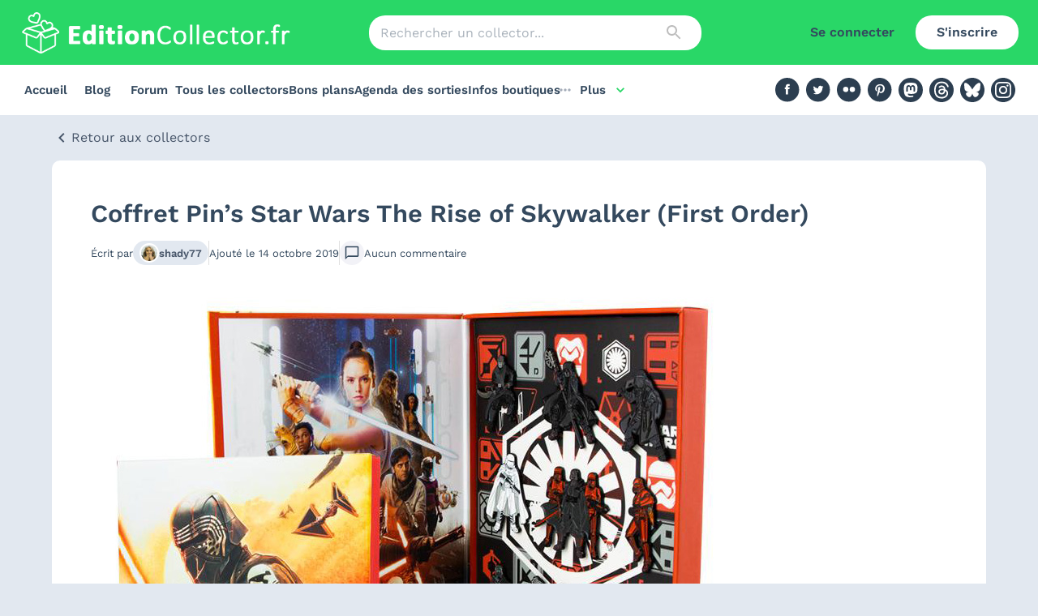

--- FILE ---
content_type: text/html; charset=utf-8
request_url: https://editioncollector.fr/collectors/coffret-pins-star-wars-the-rise-of-skywalker-first-order
body_size: 22105
content:
<!DOCTYPE html><html lang="fr"><head><meta charSet="utf-8"/><meta name="viewport" content="initial-scale=1, width=device-width"/><meta http-equiv="Content-Security-Policy" content="upgrade-insecure-requests"/><meta name="theme-color" content="#29d767"/><title>Coffret Pin’s Star Wars The Rise of Skywalker (First Order)</title><meta name="description" content="Licence : Star Wars Fabriquant : Conçu et fabriqué par Numskull Détails : – Licence officielle Lucas Film – L’ensemble comprend 9 pin’s en émail finition brillante – Designs basés sur les personnages avec Kylo Ren, Sith jet troopers, Snowtroopers et plus… – le tout dans un petit coffret collector Description éditeur… Lire la suite"/><meta property="og:title" content="Coffret Pin’s Star Wars The Rise of Skywalker (First Order)"/><meta property="og:description" content="Licence : Star Wars Fabriquant : Conçu et fabriqué par Numskull Détails : – Licence officielle Lucas Film – L’ensemble comprend 9 pin’s en émail finition brillante – Designs basés sur les personnages avec Kylo Ren, Sith jet troopers, Snowtroopers et plus… – le tout dans un petit coffret collector Description éditeur… Lire la suite"/><meta name="next-head-count" content="8"/><link rel="stylesheet" data-href="https://fonts.googleapis.com/icon?family=Material+Icons|Material+Icons+Outlined"/><link rel="preload" href="/_next/static/css/214f81590d8ecf95.css" as="style"/><link rel="stylesheet" href="/_next/static/css/214f81590d8ecf95.css" data-n-g=""/><noscript data-n-css=""></noscript><script defer="" nomodule="" src="/_next/static/chunks/polyfills-42372ed130431b0a.js"></script><script src="/_next/static/chunks/webpack-cc534e4a0a45f4f9.js" defer=""></script><script src="/_next/static/chunks/framework-73ff9b4a5a2ea0e4.js" defer=""></script><script src="/_next/static/chunks/main-152a44a5ae0ba195.js" defer=""></script><script src="/_next/static/chunks/pages/_app-a2dbb8feb11d21a5.js" defer=""></script><script src="/_next/static/chunks/fc83e031-c5f39684d46da9d7.js" defer=""></script><script src="/_next/static/chunks/520c8229-a2ede890379b93c7.js" defer=""></script><script src="/_next/static/chunks/4275-e5680674a56daf11.js" defer=""></script><script src="/_next/static/chunks/8780-42af2e655b1dce29.js" defer=""></script><script src="/_next/static/chunks/1540-bcbb0750d4429979.js" defer=""></script><script src="/_next/static/chunks/3771-516301326258f738.js" defer=""></script><script src="/_next/static/chunks/4609-66a4b2b7b389411b.js" defer=""></script><script src="/_next/static/chunks/2022-0b45d5ba6c32ef9a.js" defer=""></script><script src="/_next/static/chunks/6037-5e97ceeb834ffa45.js" defer=""></script><script src="/_next/static/chunks/8839-c3bb836b95078585.js" defer=""></script><script src="/_next/static/chunks/2688-47bf3b2fdd93b1ae.js" defer=""></script><script src="/_next/static/chunks/5214-58b1fcacb4fa63c1.js" defer=""></script><script src="/_next/static/chunks/6190-3d80445105ea0032.js" defer=""></script><script src="/_next/static/chunks/pages/collectors/%5Bslug%5D/%5B%5B...page%5D%5D-79401632b4b38c79.js" defer=""></script><script src="/_next/static/OXGUI3Xc9FzX8luzisqVD/_buildManifest.js" defer=""></script><script src="/_next/static/OXGUI3Xc9FzX8luzisqVD/_ssgManifest.js" defer=""></script><link rel="stylesheet" href="https://fonts.googleapis.com/icon?family=Material+Icons|Material+Icons+Outlined"/></head><body><div id="__next"><style data-emotion="css-global 1p6xeoz">html{-webkit-font-smoothing:antialiased;-moz-osx-font-smoothing:grayscale;box-sizing:border-box;-webkit-text-size-adjust:100%;}*,*::before,*::after{box-sizing:inherit;}strong,b{font-weight:700;}body{margin:0;color:#34495e;font-family:Work Sans,system-ui,-apple-system,Segoe UI,Roboto,Helvetica Neue,Arial,Noto Sans,sans-serif,Apple Color Emoji,Segoe UI Emoji,Segoe UI Symbol,Noto Color Emoji;font-weight:400;font-size:1rem;line-height:1.5;background-color:#E2E8F0;}@media print{body{background-color:#fff;}}body::backdrop{background-color:#E2E8F0;}</style><div class="sticky top-0 left-0 z-[1100]"><style data-emotion="css 1ray3oj">.css-1ray3oj{display:-webkit-box;display:-webkit-flex;display:-ms-flexbox;display:flex;-webkit-flex-direction:column;-ms-flex-direction:column;flex-direction:column;width:100%;box-sizing:border-box;-webkit-flex-shrink:0;-ms-flex-negative:0;flex-shrink:0;position:fixed;z-index:1100;top:0;left:auto;right:0;background-color:#29D767;color:#fff;border-radius:0;box-shadow:none;background-color:#29d767;position:initial;}@media print{.css-1ray3oj{position:absolute;}}</style><style data-emotion="css 1wafz5n">.css-1wafz5n{background-color:#fff;color:#34495e;-webkit-transition:box-shadow 300ms cubic-bezier(0.4, 0, 0.2, 1) 0ms;transition:box-shadow 300ms cubic-bezier(0.4, 0, 0.2, 1) 0ms;box-shadow:0px 2px 4px -1px rgba(0,0,0,0.2),0px 4px 5px 0px rgba(0,0,0,0.14),0px 1px 10px 0px rgba(0,0,0,0.12);border-radius:10px;box-shadow:none;display:-webkit-box;display:-webkit-flex;display:-ms-flexbox;display:flex;-webkit-flex-direction:column;-ms-flex-direction:column;flex-direction:column;width:100%;box-sizing:border-box;-webkit-flex-shrink:0;-ms-flex-negative:0;flex-shrink:0;position:fixed;z-index:1100;top:0;left:auto;right:0;background-color:#29D767;color:#fff;border-radius:0;box-shadow:none;background-color:#29d767;position:initial;}@media print{.css-1wafz5n{position:absolute;}}</style><header class="MuiPaper-root MuiPaper-elevation MuiPaper-elevation4 MuiAppBar-root MuiAppBar-colorPrimary MuiAppBar-positionFixed mui-fixed css-1wafz5n"><style data-emotion="css i6s8oy">.css-i6s8oy{position:relative;display:-webkit-box;display:-webkit-flex;display:-ms-flexbox;display:flex;-webkit-align-items:center;-webkit-box-align:center;-ms-flex-align:center;align-items:center;padding-left:16px;padding-right:16px;min-height:56px;}@media (min-width:600px){.css-i6s8oy{padding-left:24px;padding-right:24px;}}@media (min-width:0px){@media (orientation: landscape){.css-i6s8oy{min-height:48px;}}}@media (min-width:600px){.css-i6s8oy{min-height:64px;}}</style><div class="MuiToolbar-root MuiToolbar-gutters MuiToolbar-regular css-i6s8oy"><div class="w-full h-[64px] md:h-[80px] flex flex-wrap lg:flex-nowrap justify-between items-center"><div class="md:hidden"><style data-emotion="css 1h23b5v">.css-1h23b5v{text-align:center;-webkit-flex:0 0 auto;-ms-flex:0 0 auto;flex:0 0 auto;font-size:1.5rem;padding:8px;border-radius:50%;overflow:visible;color:rgba(0, 0, 0, 0.54);-webkit-transition:background-color 150ms cubic-bezier(0.4, 0, 0.2, 1) 0ms;transition:background-color 150ms cubic-bezier(0.4, 0, 0.2, 1) 0ms;color:#34495e;color:#34495e;}.css-1h23b5v:hover{background-color:rgba(0, 0, 0, 0.04);}@media (hover: none){.css-1h23b5v:hover{background-color:transparent;}}.css-1h23b5v.Mui-disabled{background-color:transparent;color:rgba(0, 0, 0, 0.26);}</style><style data-emotion="css tav0n2">.css-tav0n2{display:-webkit-inline-box;display:-webkit-inline-flex;display:-ms-inline-flexbox;display:inline-flex;-webkit-align-items:center;-webkit-box-align:center;-ms-flex-align:center;align-items:center;-webkit-box-pack:center;-ms-flex-pack:center;-webkit-justify-content:center;justify-content:center;position:relative;box-sizing:border-box;-webkit-tap-highlight-color:transparent;background-color:transparent;outline:0;border:0;margin:0;border-radius:0;padding:0;cursor:pointer;-webkit-user-select:none;-moz-user-select:none;-ms-user-select:none;user-select:none;vertical-align:middle;-moz-appearance:none;-webkit-appearance:none;-webkit-text-decoration:none;text-decoration:none;color:inherit;text-align:center;-webkit-flex:0 0 auto;-ms-flex:0 0 auto;flex:0 0 auto;font-size:1.5rem;padding:8px;border-radius:50%;overflow:visible;color:rgba(0, 0, 0, 0.54);-webkit-transition:background-color 150ms cubic-bezier(0.4, 0, 0.2, 1) 0ms;transition:background-color 150ms cubic-bezier(0.4, 0, 0.2, 1) 0ms;color:#34495e;color:#34495e;}.css-tav0n2::-moz-focus-inner{border-style:none;}.css-tav0n2.Mui-disabled{pointer-events:none;cursor:default;}@media print{.css-tav0n2{-webkit-print-color-adjust:exact;color-adjust:exact;}}.css-tav0n2:hover{background-color:rgba(0, 0, 0, 0.04);}@media (hover: none){.css-tav0n2:hover{background-color:transparent;}}.css-tav0n2.Mui-disabled{background-color:transparent;color:rgba(0, 0, 0, 0.26);}</style><button class="MuiButtonBase-root MuiIconButton-root MuiIconButton-sizeMedium css-tav0n2" tabindex="0" type="button"><style data-emotion="css 6flbmm">.css-6flbmm{-webkit-user-select:none;-moz-user-select:none;-ms-user-select:none;user-select:none;width:1em;height:1em;display:inline-block;fill:currentColor;-webkit-flex-shrink:0;-ms-flex-negative:0;flex-shrink:0;-webkit-transition:fill 200ms cubic-bezier(0.4, 0, 0.2, 1) 0ms;transition:fill 200ms cubic-bezier(0.4, 0, 0.2, 1) 0ms;font-size:2.1875rem;}</style><svg class="MuiSvgIcon-root MuiSvgIcon-fontSizeLarge css-6flbmm" focusable="false" aria-hidden="true" viewBox="0 0 24 24" data-testid="MenuOutlinedIcon"><path d="M3 18h18v-2H3zm0-5h18v-2H3zm0-7v2h18V6z"></path></svg></button><style data-emotion="css a3xyjy">.css-a3xyjy{z-index:1200;}</style></div><a class="relative w-[200px] sm:w-[300px] lg:w-[340px]  h-[30px] sm:h-[45px] lg:h-[51px]" href="/"><img alt="Logo EditionCollector.fr" loading="lazy" decoding="async" data-nimg="fill" style="position:absolute;height:100%;width:100%;left:0;top:0;right:0;bottom:0;color:transparent" src="https://edition-collector-production.s3.amazonaws.com/uploads/menu/logo/1/Logo-site-edition-collector-2024.png"/></a><div class="hidden md:block w-1/3"><style data-emotion="css 8atqhb">.css-8atqhb{width:100%;}</style><style data-emotion="css zm9nlc">.css-zm9nlc{display:-webkit-inline-box;display:-webkit-inline-flex;display:-ms-inline-flexbox;display:inline-flex;-webkit-flex-direction:column;-ms-flex-direction:column;flex-direction:column;position:relative;min-width:0;padding:0;margin:0;border:0;vertical-align:top;gap:8px;width:100%;}</style><div class="MuiFormControl-root MuiTextField-root css-zm9nlc"><style data-emotion="css-global 1prfaxn">@-webkit-keyframes mui-auto-fill{from{display:block;}}@keyframes mui-auto-fill{from{display:block;}}@-webkit-keyframes mui-auto-fill-cancel{from{display:block;}}@keyframes mui-auto-fill-cancel{from{display:block;}}</style><style data-emotion="css 1368v24">.css-1368v24{font-family:Work Sans,system-ui,-apple-system,Segoe UI,Roboto,Helvetica Neue,Arial,Noto Sans,sans-serif,Apple Color Emoji,Segoe UI Emoji,Segoe UI Symbol,Noto Color Emoji;font-weight:400;font-size:1rem;line-height:1.4375em;color:#34495e;box-sizing:border-box;position:relative;cursor:text;display:-webkit-inline-box;display:-webkit-inline-flex;display:-ms-inline-flexbox;display:inline-flex;-webkit-align-items:center;-webkit-box-align:center;-ms-flex-align:center;align-items:center;position:relative;border-radius:4px;padding-right:14px;background-color:#fff;border-radius:20px;}.css-1368v24.Mui-disabled{color:rgba(0, 0, 0, 0.38);cursor:default;}.css-1368v24:hover .MuiOutlinedInput-notchedOutline{border-color:#34495e;}@media (hover: none){.css-1368v24:hover .MuiOutlinedInput-notchedOutline{border-color:rgba(0, 0, 0, 0.23);}}.css-1368v24.Mui-focused .MuiOutlinedInput-notchedOutline{border-color:#29D767;border-width:2px;}.css-1368v24.Mui-error .MuiOutlinedInput-notchedOutline{border-color:#d32f2f;}.css-1368v24.Mui-disabled .MuiOutlinedInput-notchedOutline{border-color:rgba(0, 0, 0, 0.26);}.css-1368v24.MuiInputBase-multiline{padding-bottom:10px;padding-top:10px;}.css-1368v24:not(.Mui-error):not(.Mui-focused):hover .MuiOutlinedInput-notchedOutline{border-color:#ededf4;}.css-1368v24 .MuiOutlinedInput-notchedOutline,.css-1368v24.Mui-focused .MuiOutlinedInput-notchedOutline{border-width:0;}</style><div class="MuiInputBase-root MuiOutlinedInput-root MuiInputBase-colorPrimary MuiInputBase-formControl MuiInputBase-adornedEnd css-1368v24"><style data-emotion="css 3vz6zl">.css-3vz6zl{font:inherit;letter-spacing:inherit;color:currentColor;padding:4px 0 5px;border:0;box-sizing:content-box;background:none;height:1.4375em;margin:0;-webkit-tap-highlight-color:transparent;display:block;min-width:0;width:100%;-webkit-animation-name:mui-auto-fill-cancel;animation-name:mui-auto-fill-cancel;-webkit-animation-duration:10ms;animation-duration:10ms;padding:16.5px 14px;padding-right:0;}.css-3vz6zl::-webkit-input-placeholder{color:currentColor;opacity:0.42;-webkit-transition:opacity 200ms cubic-bezier(0.4, 0, 0.2, 1) 0ms;transition:opacity 200ms cubic-bezier(0.4, 0, 0.2, 1) 0ms;}.css-3vz6zl::-moz-placeholder{color:currentColor;opacity:0.42;-webkit-transition:opacity 200ms cubic-bezier(0.4, 0, 0.2, 1) 0ms;transition:opacity 200ms cubic-bezier(0.4, 0, 0.2, 1) 0ms;}.css-3vz6zl:-ms-input-placeholder{color:currentColor;opacity:0.42;-webkit-transition:opacity 200ms cubic-bezier(0.4, 0, 0.2, 1) 0ms;transition:opacity 200ms cubic-bezier(0.4, 0, 0.2, 1) 0ms;}.css-3vz6zl::-ms-input-placeholder{color:currentColor;opacity:0.42;-webkit-transition:opacity 200ms cubic-bezier(0.4, 0, 0.2, 1) 0ms;transition:opacity 200ms cubic-bezier(0.4, 0, 0.2, 1) 0ms;}.css-3vz6zl:focus{outline:0;}.css-3vz6zl:invalid{box-shadow:none;}.css-3vz6zl::-webkit-search-decoration{-webkit-appearance:none;}label[data-shrink=false]+.MuiInputBase-formControl .css-3vz6zl::-webkit-input-placeholder{opacity:0!important;}label[data-shrink=false]+.MuiInputBase-formControl .css-3vz6zl::-moz-placeholder{opacity:0!important;}label[data-shrink=false]+.MuiInputBase-formControl .css-3vz6zl:-ms-input-placeholder{opacity:0!important;}label[data-shrink=false]+.MuiInputBase-formControl .css-3vz6zl::-ms-input-placeholder{opacity:0!important;}label[data-shrink=false]+.MuiInputBase-formControl .css-3vz6zl:focus::-webkit-input-placeholder{opacity:0.42;}label[data-shrink=false]+.MuiInputBase-formControl .css-3vz6zl:focus::-moz-placeholder{opacity:0.42;}label[data-shrink=false]+.MuiInputBase-formControl .css-3vz6zl:focus:-ms-input-placeholder{opacity:0.42;}label[data-shrink=false]+.MuiInputBase-formControl .css-3vz6zl:focus::-ms-input-placeholder{opacity:0.42;}.css-3vz6zl.Mui-disabled{opacity:1;-webkit-text-fill-color:rgba(0, 0, 0, 0.38);}.css-3vz6zl:-webkit-autofill{-webkit-animation-duration:5000s;animation-duration:5000s;-webkit-animation-name:mui-auto-fill;animation-name:mui-auto-fill;}.css-3vz6zl:-webkit-autofill{border-radius:inherit;}.css-3vz6zl:not(.MuiInputBase-inputMultiline){padding-bottom:10px;padding-top:10px;}label[data-shrink=false]+.MuiInputBase-formControl .css-3vz6zl::-webkit-input-placeholder{opacity:0.42!important;}label[data-shrink=false]+.MuiInputBase-formControl .css-3vz6zl::-moz-placeholder{opacity:0.42!important;}label[data-shrink=false]+.MuiInputBase-formControl .css-3vz6zl:-ms-input-placeholder{opacity:0.42!important;}label[data-shrink=false]+.MuiInputBase-formControl .css-3vz6zl::placeholder,label[data-shrink=false]+.MuiInputBase-formControl .css-3vz6zl::-webkit-input-placeholder{opacity:0.42!important;}</style><input aria-invalid="false" id=":R7ahl6:" placeholder="Rechercher un collector..." type="text" class="MuiInputBase-input MuiOutlinedInput-input MuiInputBase-inputAdornedEnd css-3vz6zl" value=""/><style data-emotion="css 1nvf7g0">.css-1nvf7g0{display:-webkit-box;display:-webkit-flex;display:-ms-flexbox;display:flex;height:0.01em;max-height:2em;-webkit-align-items:center;-webkit-box-align:center;-ms-flex-align:center;align-items:center;white-space:nowrap;color:rgba(0, 0, 0, 0.54);margin-left:8px;}</style><div class="MuiInputAdornment-root MuiInputAdornment-positionEnd MuiInputAdornment-outlined MuiInputAdornment-sizeMedium css-1nvf7g0"><style data-emotion="css sctmec">.css-sctmec{text-align:center;-webkit-flex:0 0 auto;-ms-flex:0 0 auto;flex:0 0 auto;font-size:1.5rem;padding:8px;border-radius:50%;overflow:visible;color:rgba(0, 0, 0, 0.54);-webkit-transition:background-color 150ms cubic-bezier(0.4, 0, 0.2, 1) 0ms;transition:background-color 150ms cubic-bezier(0.4, 0, 0.2, 1) 0ms;color:#34495e;}.css-sctmec:hover{background-color:rgba(0, 0, 0, 0.04);}@media (hover: none){.css-sctmec:hover{background-color:transparent;}}.css-sctmec.Mui-disabled{background-color:transparent;color:rgba(0, 0, 0, 0.26);}</style><style data-emotion="css 12njk15">.css-12njk15{display:-webkit-inline-box;display:-webkit-inline-flex;display:-ms-inline-flexbox;display:inline-flex;-webkit-align-items:center;-webkit-box-align:center;-ms-flex-align:center;align-items:center;-webkit-box-pack:center;-ms-flex-pack:center;-webkit-justify-content:center;justify-content:center;position:relative;box-sizing:border-box;-webkit-tap-highlight-color:transparent;background-color:transparent;outline:0;border:0;margin:0;border-radius:0;padding:0;cursor:pointer;-webkit-user-select:none;-moz-user-select:none;-ms-user-select:none;user-select:none;vertical-align:middle;-moz-appearance:none;-webkit-appearance:none;-webkit-text-decoration:none;text-decoration:none;color:inherit;text-align:center;-webkit-flex:0 0 auto;-ms-flex:0 0 auto;flex:0 0 auto;font-size:1.5rem;padding:8px;border-radius:50%;overflow:visible;color:rgba(0, 0, 0, 0.54);-webkit-transition:background-color 150ms cubic-bezier(0.4, 0, 0.2, 1) 0ms;transition:background-color 150ms cubic-bezier(0.4, 0, 0.2, 1) 0ms;color:#34495e;}.css-12njk15::-moz-focus-inner{border-style:none;}.css-12njk15.Mui-disabled{pointer-events:none;cursor:default;}@media print{.css-12njk15{-webkit-print-color-adjust:exact;color-adjust:exact;}}.css-12njk15:hover{background-color:rgba(0, 0, 0, 0.04);}@media (hover: none){.css-12njk15:hover{background-color:transparent;}}.css-12njk15.Mui-disabled{background-color:transparent;color:rgba(0, 0, 0, 0.26);}</style><button class="MuiButtonBase-root Mui-disabled MuiIconButton-root Mui-disabled MuiIconButton-sizeMedium css-12njk15" tabindex="-1" type="button" disabled=""><style data-emotion="css vubbuv">.css-vubbuv{-webkit-user-select:none;-moz-user-select:none;-ms-user-select:none;user-select:none;width:1em;height:1em;display:inline-block;fill:currentColor;-webkit-flex-shrink:0;-ms-flex-negative:0;flex-shrink:0;-webkit-transition:fill 200ms cubic-bezier(0.4, 0, 0.2, 1) 0ms;transition:fill 200ms cubic-bezier(0.4, 0, 0.2, 1) 0ms;font-size:1.5rem;}</style><svg class="MuiSvgIcon-root MuiSvgIcon-fontSizeMedium css-vubbuv" focusable="false" aria-hidden="true" viewBox="0 0 24 24" data-testid="SearchIcon"><path d="M15.5 14h-.79l-.28-.27C15.41 12.59 16 11.11 16 9.5 16 5.91 13.09 3 9.5 3S3 5.91 3 9.5 5.91 16 9.5 16c1.61 0 3.09-.59 4.23-1.57l.27.28v.79l5 4.99L20.49 19zm-6 0C7.01 14 5 11.99 5 9.5S7.01 5 9.5 5 14 7.01 14 9.5 11.99 14 9.5 14"></path></svg></button></div><style data-emotion="css 1946kan">.css-1946kan{border-color:rgba(0, 0, 0, 0.23);border-color:#ededf4;border-width:2px;}</style><style data-emotion="css 9p6658">.css-9p6658{text-align:left;position:absolute;bottom:0;right:0;top:-5px;left:0;margin:0;padding:0 8px;pointer-events:none;border-radius:inherit;border-style:solid;border-width:1px;overflow:hidden;min-width:0%;border-color:rgba(0, 0, 0, 0.23);border-color:#ededf4;border-width:2px;}</style><fieldset aria-hidden="true" class="MuiOutlinedInput-notchedOutline css-9p6658"><style data-emotion="css ihdtdm">.css-ihdtdm{float:unset;width:auto;overflow:hidden;padding:0;line-height:11px;-webkit-transition:width 150ms cubic-bezier(0.0, 0, 0.2, 1) 0ms;transition:width 150ms cubic-bezier(0.0, 0, 0.2, 1) 0ms;}</style><legend class="css-ihdtdm"><span class="notranslate">​</span></legend></fieldset></div></div></div><div class="hidden lg:flex invisible lg:w-[300px] flex justify-end"><a href="/connexion?to=%2Fcollectors%2Fcoffret-pins-star-wars-the-rise-of-skywalker-first-order"><style data-emotion="css i4xarl">.css-i4xarl{font-family:Work Sans,system-ui,-apple-system,Segoe UI,Roboto,Helvetica Neue,Arial,Noto Sans,sans-serif,Apple Color Emoji,Segoe UI Emoji,Segoe UI Symbol,Noto Color Emoji;font-weight:500;font-size:0.875rem;line-height:1.75;text-transform:uppercase;min-width:64px;padding:6px 8px;border-radius:4px;-webkit-transition:background-color 250ms cubic-bezier(0.4, 0, 0.2, 1) 0ms,box-shadow 250ms cubic-bezier(0.4, 0, 0.2, 1) 0ms,border-color 250ms cubic-bezier(0.4, 0, 0.2, 1) 0ms,color 250ms cubic-bezier(0.4, 0, 0.2, 1) 0ms;transition:background-color 250ms cubic-bezier(0.4, 0, 0.2, 1) 0ms,box-shadow 250ms cubic-bezier(0.4, 0, 0.2, 1) 0ms,border-color 250ms cubic-bezier(0.4, 0, 0.2, 1) 0ms,color 250ms cubic-bezier(0.4, 0, 0.2, 1) 0ms;color:#29D767;border-radius:20px;box-shadow:none;text-transform:none;font-weight:600;font-size:1rem;padding:7px 26px;color:#34495e;}.css-i4xarl:hover{-webkit-text-decoration:none;text-decoration:none;background-color:rgba(41, 215, 103, 0.04);}@media (hover: none){.css-i4xarl:hover{background-color:transparent;}}.css-i4xarl.Mui-disabled{color:rgba(0, 0, 0, 0.26);}.css-i4xarl:hover{box-shadow:none;}</style><style data-emotion="css 1jyftz2">.css-1jyftz2{display:-webkit-inline-box;display:-webkit-inline-flex;display:-ms-inline-flexbox;display:inline-flex;-webkit-align-items:center;-webkit-box-align:center;-ms-flex-align:center;align-items:center;-webkit-box-pack:center;-ms-flex-pack:center;-webkit-justify-content:center;justify-content:center;position:relative;box-sizing:border-box;-webkit-tap-highlight-color:transparent;background-color:transparent;outline:0;border:0;margin:0;border-radius:0;padding:0;cursor:pointer;-webkit-user-select:none;-moz-user-select:none;-ms-user-select:none;user-select:none;vertical-align:middle;-moz-appearance:none;-webkit-appearance:none;-webkit-text-decoration:none;text-decoration:none;color:inherit;font-family:Work Sans,system-ui,-apple-system,Segoe UI,Roboto,Helvetica Neue,Arial,Noto Sans,sans-serif,Apple Color Emoji,Segoe UI Emoji,Segoe UI Symbol,Noto Color Emoji;font-weight:500;font-size:0.875rem;line-height:1.75;text-transform:uppercase;min-width:64px;padding:6px 8px;border-radius:4px;-webkit-transition:background-color 250ms cubic-bezier(0.4, 0, 0.2, 1) 0ms,box-shadow 250ms cubic-bezier(0.4, 0, 0.2, 1) 0ms,border-color 250ms cubic-bezier(0.4, 0, 0.2, 1) 0ms,color 250ms cubic-bezier(0.4, 0, 0.2, 1) 0ms;transition:background-color 250ms cubic-bezier(0.4, 0, 0.2, 1) 0ms,box-shadow 250ms cubic-bezier(0.4, 0, 0.2, 1) 0ms,border-color 250ms cubic-bezier(0.4, 0, 0.2, 1) 0ms,color 250ms cubic-bezier(0.4, 0, 0.2, 1) 0ms;color:#29D767;border-radius:20px;box-shadow:none;text-transform:none;font-weight:600;font-size:1rem;padding:7px 26px;color:#34495e;}.css-1jyftz2::-moz-focus-inner{border-style:none;}.css-1jyftz2.Mui-disabled{pointer-events:none;cursor:default;}@media print{.css-1jyftz2{-webkit-print-color-adjust:exact;color-adjust:exact;}}.css-1jyftz2:hover{-webkit-text-decoration:none;text-decoration:none;background-color:rgba(41, 215, 103, 0.04);}@media (hover: none){.css-1jyftz2:hover{background-color:transparent;}}.css-1jyftz2.Mui-disabled{color:rgba(0, 0, 0, 0.26);}.css-1jyftz2:hover{box-shadow:none;}</style><button class="MuiButtonBase-root MuiButton-root MuiButton-text MuiButton-textPrimary MuiButton-sizeMedium MuiButton-textSizeMedium MuiButton-colorPrimary MuiButton-root MuiButton-text MuiButton-textPrimary MuiButton-sizeMedium MuiButton-textSizeMedium MuiButton-colorPrimary css-1jyftz2" tabindex="0" type="button">Se connecter</button></a><a href="/inscription"><style data-emotion="css 1p2hu5o">.css-1p2hu5o{font-family:Work Sans,system-ui,-apple-system,Segoe UI,Roboto,Helvetica Neue,Arial,Noto Sans,sans-serif,Apple Color Emoji,Segoe UI Emoji,Segoe UI Symbol,Noto Color Emoji;font-weight:500;font-size:0.875rem;line-height:1.75;text-transform:uppercase;min-width:64px;padding:6px 16px;border-radius:4px;-webkit-transition:background-color 250ms cubic-bezier(0.4, 0, 0.2, 1) 0ms,box-shadow 250ms cubic-bezier(0.4, 0, 0.2, 1) 0ms,border-color 250ms cubic-bezier(0.4, 0, 0.2, 1) 0ms,color 250ms cubic-bezier(0.4, 0, 0.2, 1) 0ms;transition:background-color 250ms cubic-bezier(0.4, 0, 0.2, 1) 0ms,box-shadow 250ms cubic-bezier(0.4, 0, 0.2, 1) 0ms,border-color 250ms cubic-bezier(0.4, 0, 0.2, 1) 0ms,color 250ms cubic-bezier(0.4, 0, 0.2, 1) 0ms;color:#fff;background-color:#29D767;box-shadow:0px 3px 1px -2px rgba(0,0,0,0.2),0px 2px 2px 0px rgba(0,0,0,0.14),0px 1px 5px 0px rgba(0,0,0,0.12);border-radius:20px;box-shadow:none;text-transform:none;font-weight:600;font-size:1rem;padding:7px 26px;color:#34495e;}.css-1p2hu5o:hover{-webkit-text-decoration:none;text-decoration:none;background-color:rgb(28, 150, 72);box-shadow:0px 2px 4px -1px rgba(0,0,0,0.2),0px 4px 5px 0px rgba(0,0,0,0.14),0px 1px 10px 0px rgba(0,0,0,0.12);}@media (hover: none){.css-1p2hu5o:hover{background-color:#29D767;}}.css-1p2hu5o:active{box-shadow:0px 5px 5px -3px rgba(0,0,0,0.2),0px 8px 10px 1px rgba(0,0,0,0.14),0px 3px 14px 2px rgba(0,0,0,0.12);}.css-1p2hu5o.Mui-focusVisible{box-shadow:0px 3px 5px -1px rgba(0,0,0,0.2),0px 6px 10px 0px rgba(0,0,0,0.14),0px 1px 18px 0px rgba(0,0,0,0.12);}.css-1p2hu5o.Mui-disabled{color:rgba(0, 0, 0, 0.26);box-shadow:none;background-color:rgba(0, 0, 0, 0.12);}.css-1p2hu5o:hover{box-shadow:none;}.css-1p2hu5o[type=button],.css-1p2hu5o[type=submit]{background-color:#29D767;}.css-1p2hu5o:hover,.css-1p2hu5o[type=button]{background-color:#fff;}</style><style data-emotion="css 14cvj95">.css-14cvj95{display:-webkit-inline-box;display:-webkit-inline-flex;display:-ms-inline-flexbox;display:inline-flex;-webkit-align-items:center;-webkit-box-align:center;-ms-flex-align:center;align-items:center;-webkit-box-pack:center;-ms-flex-pack:center;-webkit-justify-content:center;justify-content:center;position:relative;box-sizing:border-box;-webkit-tap-highlight-color:transparent;background-color:transparent;outline:0;border:0;margin:0;border-radius:0;padding:0;cursor:pointer;-webkit-user-select:none;-moz-user-select:none;-ms-user-select:none;user-select:none;vertical-align:middle;-moz-appearance:none;-webkit-appearance:none;-webkit-text-decoration:none;text-decoration:none;color:inherit;font-family:Work Sans,system-ui,-apple-system,Segoe UI,Roboto,Helvetica Neue,Arial,Noto Sans,sans-serif,Apple Color Emoji,Segoe UI Emoji,Segoe UI Symbol,Noto Color Emoji;font-weight:500;font-size:0.875rem;line-height:1.75;text-transform:uppercase;min-width:64px;padding:6px 16px;border-radius:4px;-webkit-transition:background-color 250ms cubic-bezier(0.4, 0, 0.2, 1) 0ms,box-shadow 250ms cubic-bezier(0.4, 0, 0.2, 1) 0ms,border-color 250ms cubic-bezier(0.4, 0, 0.2, 1) 0ms,color 250ms cubic-bezier(0.4, 0, 0.2, 1) 0ms;transition:background-color 250ms cubic-bezier(0.4, 0, 0.2, 1) 0ms,box-shadow 250ms cubic-bezier(0.4, 0, 0.2, 1) 0ms,border-color 250ms cubic-bezier(0.4, 0, 0.2, 1) 0ms,color 250ms cubic-bezier(0.4, 0, 0.2, 1) 0ms;color:#fff;background-color:#29D767;box-shadow:0px 3px 1px -2px rgba(0,0,0,0.2),0px 2px 2px 0px rgba(0,0,0,0.14),0px 1px 5px 0px rgba(0,0,0,0.12);border-radius:20px;box-shadow:none;text-transform:none;font-weight:600;font-size:1rem;padding:7px 26px;color:#34495e;}.css-14cvj95::-moz-focus-inner{border-style:none;}.css-14cvj95.Mui-disabled{pointer-events:none;cursor:default;}@media print{.css-14cvj95{-webkit-print-color-adjust:exact;color-adjust:exact;}}.css-14cvj95:hover{-webkit-text-decoration:none;text-decoration:none;background-color:rgb(28, 150, 72);box-shadow:0px 2px 4px -1px rgba(0,0,0,0.2),0px 4px 5px 0px rgba(0,0,0,0.14),0px 1px 10px 0px rgba(0,0,0,0.12);}@media (hover: none){.css-14cvj95:hover{background-color:#29D767;}}.css-14cvj95:active{box-shadow:0px 5px 5px -3px rgba(0,0,0,0.2),0px 8px 10px 1px rgba(0,0,0,0.14),0px 3px 14px 2px rgba(0,0,0,0.12);}.css-14cvj95.Mui-focusVisible{box-shadow:0px 3px 5px -1px rgba(0,0,0,0.2),0px 6px 10px 0px rgba(0,0,0,0.14),0px 1px 18px 0px rgba(0,0,0,0.12);}.css-14cvj95.Mui-disabled{color:rgba(0, 0, 0, 0.26);box-shadow:none;background-color:rgba(0, 0, 0, 0.12);}.css-14cvj95:hover{box-shadow:none;}.css-14cvj95[type=button],.css-14cvj95[type=submit]{background-color:#29D767;}.css-14cvj95:hover,.css-14cvj95[type=button]{background-color:#fff;}</style><button class="MuiButtonBase-root MuiButton-root MuiButton-contained MuiButton-containedPrimary MuiButton-sizeMedium MuiButton-containedSizeMedium MuiButton-colorPrimary MuiButton-root MuiButton-contained MuiButton-containedPrimary MuiButton-sizeMedium MuiButton-containedSizeMedium MuiButton-colorPrimary css-14cvj95" tabindex="0" type="button">S&#x27;inscrire</button></a></div><div class="lg:hidden lg:w-[300px] flex justify-end"><button class="MuiButtonBase-root MuiIconButton-root MuiIconButton-sizeMedium css-tav0n2" tabindex="0" type="button"><style data-emotion="css 1phr00s">.css-1phr00s{-webkit-user-select:none;-moz-user-select:none;-ms-user-select:none;user-select:none;width:1em;height:1em;display:inline-block;fill:currentColor;-webkit-flex-shrink:0;-ms-flex-negative:0;flex-shrink:0;-webkit-transition:fill 200ms cubic-bezier(0.4, 0, 0.2, 1) 0ms;transition:fill 200ms cubic-bezier(0.4, 0, 0.2, 1) 0ms;font-size:2.1875rem;height:40px;width:40px;}</style><svg class="MuiSvgIcon-root MuiSvgIcon-fontSizeLarge css-1phr00s" focusable="false" aria-hidden="true" viewBox="0 0 24 24" data-testid="AccountCircleIcon"><path d="M12 2C6.48 2 2 6.48 2 12s4.48 10 10 10 10-4.48 10-10S17.52 2 12 2m0 4c1.93 0 3.5 1.57 3.5 3.5S13.93 13 12 13s-3.5-1.57-3.5-3.5S10.07 6 12 6m0 14c-2.03 0-4.43-.82-6.14-2.88C7.55 15.8 9.68 15 12 15s4.45.8 6.14 2.12C16.43 19.18 14.03 20 12 20"></path></svg></button></div></div></div></header></div><style data-emotion="css 1y3lntk">.css-1y3lntk{display:-webkit-box;display:-webkit-flex;display:-ms-flexbox;display:flex;-webkit-flex-direction:column;-ms-flex-direction:column;flex-direction:column;width:100%;box-sizing:border-box;-webkit-flex-shrink:0;-ms-flex-negative:0;flex-shrink:0;position:fixed;z-index:1100;top:0;left:auto;right:0;background-color:#29D767;color:#fff;border-radius:0;box-shadow:none;background-color:#29d767;position:initial;}@media print{.css-1y3lntk{position:absolute;}}@media (min-width:0px){.css-1y3lntk{display:none;}}@media (min-width:900px){.css-1y3lntk{display:none;}}</style><style data-emotion="css 12l90wr">.css-12l90wr{background-color:#fff;color:#34495e;-webkit-transition:box-shadow 300ms cubic-bezier(0.4, 0, 0.2, 1) 0ms;transition:box-shadow 300ms cubic-bezier(0.4, 0, 0.2, 1) 0ms;box-shadow:0px 2px 4px -1px rgba(0,0,0,0.2),0px 4px 5px 0px rgba(0,0,0,0.14),0px 1px 10px 0px rgba(0,0,0,0.12);border-radius:10px;box-shadow:none;display:-webkit-box;display:-webkit-flex;display:-ms-flexbox;display:flex;-webkit-flex-direction:column;-ms-flex-direction:column;flex-direction:column;width:100%;box-sizing:border-box;-webkit-flex-shrink:0;-ms-flex-negative:0;flex-shrink:0;position:fixed;z-index:1100;top:0;left:auto;right:0;background-color:#29D767;color:#fff;border-radius:0;box-shadow:none;background-color:#29d767;position:initial;}@media print{.css-12l90wr{position:absolute;}}@media (min-width:0px){.css-12l90wr{display:none;}}@media (min-width:900px){.css-12l90wr{display:none;}}</style><header class="MuiPaper-root MuiPaper-elevation MuiPaper-elevation4 MuiAppBar-root MuiAppBar-colorPrimary MuiAppBar-positionFixed mui-fixed css-12l90wr"><style data-emotion="css i6s8oy">.css-i6s8oy{position:relative;display:-webkit-box;display:-webkit-flex;display:-ms-flexbox;display:flex;-webkit-align-items:center;-webkit-box-align:center;-ms-flex-align:center;align-items:center;padding-left:16px;padding-right:16px;min-height:56px;}@media (min-width:600px){.css-i6s8oy{padding-left:24px;padding-right:24px;}}@media (min-width:0px){@media (orientation: landscape){.css-i6s8oy{min-height:48px;}}}@media (min-width:600px){.css-i6s8oy{min-height:64px;}}</style><div class="MuiToolbar-root MuiToolbar-gutters MuiToolbar-regular css-i6s8oy"><style data-emotion="css 1hqu235">.css-1hqu235{width:100%;}@media (min-width:0px){.css-1hqu235{margin-bottom:8px;}}@media (min-width:900px){.css-1hqu235{margin-bottom:0px;}}</style><style data-emotion="css i13wgl">.css-i13wgl{display:-webkit-inline-box;display:-webkit-inline-flex;display:-ms-inline-flexbox;display:inline-flex;-webkit-flex-direction:column;-ms-flex-direction:column;flex-direction:column;position:relative;min-width:0;padding:0;margin:0;border:0;vertical-align:top;gap:8px;width:100%;}@media (min-width:0px){.css-i13wgl{margin-bottom:8px;}}@media (min-width:900px){.css-i13wgl{margin-bottom:0px;}}</style><div class="MuiFormControl-root MuiTextField-root css-i13wgl"><style data-emotion="css-global 1prfaxn">@-webkit-keyframes mui-auto-fill{from{display:block;}}@keyframes mui-auto-fill{from{display:block;}}@-webkit-keyframes mui-auto-fill-cancel{from{display:block;}}@keyframes mui-auto-fill-cancel{from{display:block;}}</style><style data-emotion="css 1v9gxxw">.css-1v9gxxw{font-family:Work Sans,system-ui,-apple-system,Segoe UI,Roboto,Helvetica Neue,Arial,Noto Sans,sans-serif,Apple Color Emoji,Segoe UI Emoji,Segoe UI Symbol,Noto Color Emoji;font-weight:400;font-size:1rem;line-height:1.4375em;color:#34495e;box-sizing:border-box;position:relative;cursor:text;display:-webkit-inline-box;display:-webkit-inline-flex;display:-ms-inline-flexbox;display:inline-flex;-webkit-align-items:center;-webkit-box-align:center;-ms-flex-align:center;align-items:center;position:relative;border-radius:4px;padding-right:14px;background-color:#fff;border-radius:20px;margin-left:8px;margin-right:8px;}.css-1v9gxxw.Mui-disabled{color:rgba(0, 0, 0, 0.38);cursor:default;}.css-1v9gxxw:hover .MuiOutlinedInput-notchedOutline{border-color:#34495e;}@media (hover: none){.css-1v9gxxw:hover .MuiOutlinedInput-notchedOutline{border-color:rgba(0, 0, 0, 0.23);}}.css-1v9gxxw.Mui-focused .MuiOutlinedInput-notchedOutline{border-color:#29D767;border-width:2px;}.css-1v9gxxw.Mui-error .MuiOutlinedInput-notchedOutline{border-color:#d32f2f;}.css-1v9gxxw.Mui-disabled .MuiOutlinedInput-notchedOutline{border-color:rgba(0, 0, 0, 0.26);}.css-1v9gxxw.MuiInputBase-multiline{padding-bottom:10px;padding-top:10px;}.css-1v9gxxw:not(.Mui-error):not(.Mui-focused):hover .MuiOutlinedInput-notchedOutline{border-color:#ededf4;}.css-1v9gxxw .MuiOutlinedInput-notchedOutline,.css-1v9gxxw.Mui-focused .MuiOutlinedInput-notchedOutline{border-width:0;}</style><div class="MuiInputBase-root MuiOutlinedInput-root MuiInputBase-colorPrimary MuiInputBase-formControl MuiInputBase-adornedEnd css-1v9gxxw"><style data-emotion="css 3vz6zl">.css-3vz6zl{font:inherit;letter-spacing:inherit;color:currentColor;padding:4px 0 5px;border:0;box-sizing:content-box;background:none;height:1.4375em;margin:0;-webkit-tap-highlight-color:transparent;display:block;min-width:0;width:100%;-webkit-animation-name:mui-auto-fill-cancel;animation-name:mui-auto-fill-cancel;-webkit-animation-duration:10ms;animation-duration:10ms;padding:16.5px 14px;padding-right:0;}.css-3vz6zl::-webkit-input-placeholder{color:currentColor;opacity:0.42;-webkit-transition:opacity 200ms cubic-bezier(0.4, 0, 0.2, 1) 0ms;transition:opacity 200ms cubic-bezier(0.4, 0, 0.2, 1) 0ms;}.css-3vz6zl::-moz-placeholder{color:currentColor;opacity:0.42;-webkit-transition:opacity 200ms cubic-bezier(0.4, 0, 0.2, 1) 0ms;transition:opacity 200ms cubic-bezier(0.4, 0, 0.2, 1) 0ms;}.css-3vz6zl:-ms-input-placeholder{color:currentColor;opacity:0.42;-webkit-transition:opacity 200ms cubic-bezier(0.4, 0, 0.2, 1) 0ms;transition:opacity 200ms cubic-bezier(0.4, 0, 0.2, 1) 0ms;}.css-3vz6zl::-ms-input-placeholder{color:currentColor;opacity:0.42;-webkit-transition:opacity 200ms cubic-bezier(0.4, 0, 0.2, 1) 0ms;transition:opacity 200ms cubic-bezier(0.4, 0, 0.2, 1) 0ms;}.css-3vz6zl:focus{outline:0;}.css-3vz6zl:invalid{box-shadow:none;}.css-3vz6zl::-webkit-search-decoration{-webkit-appearance:none;}label[data-shrink=false]+.MuiInputBase-formControl .css-3vz6zl::-webkit-input-placeholder{opacity:0!important;}label[data-shrink=false]+.MuiInputBase-formControl .css-3vz6zl::-moz-placeholder{opacity:0!important;}label[data-shrink=false]+.MuiInputBase-formControl .css-3vz6zl:-ms-input-placeholder{opacity:0!important;}label[data-shrink=false]+.MuiInputBase-formControl .css-3vz6zl::-ms-input-placeholder{opacity:0!important;}label[data-shrink=false]+.MuiInputBase-formControl .css-3vz6zl:focus::-webkit-input-placeholder{opacity:0.42;}label[data-shrink=false]+.MuiInputBase-formControl .css-3vz6zl:focus::-moz-placeholder{opacity:0.42;}label[data-shrink=false]+.MuiInputBase-formControl .css-3vz6zl:focus:-ms-input-placeholder{opacity:0.42;}label[data-shrink=false]+.MuiInputBase-formControl .css-3vz6zl:focus::-ms-input-placeholder{opacity:0.42;}.css-3vz6zl.Mui-disabled{opacity:1;-webkit-text-fill-color:rgba(0, 0, 0, 0.38);}.css-3vz6zl:-webkit-autofill{-webkit-animation-duration:5000s;animation-duration:5000s;-webkit-animation-name:mui-auto-fill;animation-name:mui-auto-fill;}.css-3vz6zl:-webkit-autofill{border-radius:inherit;}.css-3vz6zl:not(.MuiInputBase-inputMultiline){padding-bottom:10px;padding-top:10px;}label[data-shrink=false]+.MuiInputBase-formControl .css-3vz6zl::-webkit-input-placeholder{opacity:0.42!important;}label[data-shrink=false]+.MuiInputBase-formControl .css-3vz6zl::-moz-placeholder{opacity:0.42!important;}label[data-shrink=false]+.MuiInputBase-formControl .css-3vz6zl:-ms-input-placeholder{opacity:0.42!important;}label[data-shrink=false]+.MuiInputBase-formControl .css-3vz6zl::placeholder,label[data-shrink=false]+.MuiInputBase-formControl .css-3vz6zl::-webkit-input-placeholder{opacity:0.42!important;}</style><input aria-invalid="false" id=":Rai56:" placeholder="Rechercher un collector..." type="text" class="MuiInputBase-input MuiOutlinedInput-input MuiInputBase-inputAdornedEnd css-3vz6zl" value=""/><style data-emotion="css 1nvf7g0">.css-1nvf7g0{display:-webkit-box;display:-webkit-flex;display:-ms-flexbox;display:flex;height:0.01em;max-height:2em;-webkit-align-items:center;-webkit-box-align:center;-ms-flex-align:center;align-items:center;white-space:nowrap;color:rgba(0, 0, 0, 0.54);margin-left:8px;}</style><div class="MuiInputAdornment-root MuiInputAdornment-positionEnd MuiInputAdornment-outlined MuiInputAdornment-sizeMedium css-1nvf7g0"><style data-emotion="css sctmec">.css-sctmec{text-align:center;-webkit-flex:0 0 auto;-ms-flex:0 0 auto;flex:0 0 auto;font-size:1.5rem;padding:8px;border-radius:50%;overflow:visible;color:rgba(0, 0, 0, 0.54);-webkit-transition:background-color 150ms cubic-bezier(0.4, 0, 0.2, 1) 0ms;transition:background-color 150ms cubic-bezier(0.4, 0, 0.2, 1) 0ms;color:#34495e;}.css-sctmec:hover{background-color:rgba(0, 0, 0, 0.04);}@media (hover: none){.css-sctmec:hover{background-color:transparent;}}.css-sctmec.Mui-disabled{background-color:transparent;color:rgba(0, 0, 0, 0.26);}</style><style data-emotion="css 12njk15">.css-12njk15{display:-webkit-inline-box;display:-webkit-inline-flex;display:-ms-inline-flexbox;display:inline-flex;-webkit-align-items:center;-webkit-box-align:center;-ms-flex-align:center;align-items:center;-webkit-box-pack:center;-ms-flex-pack:center;-webkit-justify-content:center;justify-content:center;position:relative;box-sizing:border-box;-webkit-tap-highlight-color:transparent;background-color:transparent;outline:0;border:0;margin:0;border-radius:0;padding:0;cursor:pointer;-webkit-user-select:none;-moz-user-select:none;-ms-user-select:none;user-select:none;vertical-align:middle;-moz-appearance:none;-webkit-appearance:none;-webkit-text-decoration:none;text-decoration:none;color:inherit;text-align:center;-webkit-flex:0 0 auto;-ms-flex:0 0 auto;flex:0 0 auto;font-size:1.5rem;padding:8px;border-radius:50%;overflow:visible;color:rgba(0, 0, 0, 0.54);-webkit-transition:background-color 150ms cubic-bezier(0.4, 0, 0.2, 1) 0ms;transition:background-color 150ms cubic-bezier(0.4, 0, 0.2, 1) 0ms;color:#34495e;}.css-12njk15::-moz-focus-inner{border-style:none;}.css-12njk15.Mui-disabled{pointer-events:none;cursor:default;}@media print{.css-12njk15{-webkit-print-color-adjust:exact;color-adjust:exact;}}.css-12njk15:hover{background-color:rgba(0, 0, 0, 0.04);}@media (hover: none){.css-12njk15:hover{background-color:transparent;}}.css-12njk15.Mui-disabled{background-color:transparent;color:rgba(0, 0, 0, 0.26);}</style><button class="MuiButtonBase-root Mui-disabled MuiIconButton-root Mui-disabled MuiIconButton-sizeMedium css-12njk15" tabindex="-1" type="button" disabled=""><style data-emotion="css vubbuv">.css-vubbuv{-webkit-user-select:none;-moz-user-select:none;-ms-user-select:none;user-select:none;width:1em;height:1em;display:inline-block;fill:currentColor;-webkit-flex-shrink:0;-ms-flex-negative:0;flex-shrink:0;-webkit-transition:fill 200ms cubic-bezier(0.4, 0, 0.2, 1) 0ms;transition:fill 200ms cubic-bezier(0.4, 0, 0.2, 1) 0ms;font-size:1.5rem;}</style><svg class="MuiSvgIcon-root MuiSvgIcon-fontSizeMedium css-vubbuv" focusable="false" aria-hidden="true" viewBox="0 0 24 24" data-testid="SearchIcon"><path d="M15.5 14h-.79l-.28-.27C15.41 12.59 16 11.11 16 9.5 16 5.91 13.09 3 9.5 3S3 5.91 3 9.5 5.91 16 9.5 16c1.61 0 3.09-.59 4.23-1.57l.27.28v.79l5 4.99L20.49 19zm-6 0C7.01 14 5 11.99 5 9.5S7.01 5 9.5 5 14 7.01 14 9.5 11.99 14 9.5 14"></path></svg></button></div><style data-emotion="css 1946kan">.css-1946kan{border-color:rgba(0, 0, 0, 0.23);border-color:#ededf4;border-width:2px;}</style><style data-emotion="css 9p6658">.css-9p6658{text-align:left;position:absolute;bottom:0;right:0;top:-5px;left:0;margin:0;padding:0 8px;pointer-events:none;border-radius:inherit;border-style:solid;border-width:1px;overflow:hidden;min-width:0%;border-color:rgba(0, 0, 0, 0.23);border-color:#ededf4;border-width:2px;}</style><fieldset aria-hidden="true" class="MuiOutlinedInput-notchedOutline css-9p6658"><style data-emotion="css ihdtdm">.css-ihdtdm{float:unset;width:auto;overflow:hidden;padding:0;line-height:11px;-webkit-transition:width 150ms cubic-bezier(0.0, 0, 0.2, 1) 0ms;transition:width 150ms cubic-bezier(0.0, 0, 0.2, 1) 0ms;}</style><legend class="css-ihdtdm"><span class="notranslate">​</span></legend></fieldset></div></div></div></header><style data-emotion="css elrpjw">.css-elrpjw{position:relative;display:-webkit-box;display:-webkit-flex;display:-ms-flexbox;display:flex;-webkit-align-items:center;-webkit-box-align:center;-ms-flex-align:center;align-items:center;padding-left:16px;padding-right:16px;min-height:56px;-webkit-align-items:center;-webkit-box-align:center;-ms-flex-align:center;align-items:center;background-color:#ffffff;gap:24px;padding:8px;}@media (min-width:600px){.css-elrpjw{padding-left:24px;padding-right:24px;}}@media (min-width:0px){@media (orientation: landscape){.css-elrpjw{min-height:48px;}}}@media (min-width:600px){.css-elrpjw{min-height:64px;}}@media (min-width:0px){.css-elrpjw{display:none;min-height:36px;}}@media (min-width:600px){.css-elrpjw{min-height:36px;}}@media (min-width:900px){.css-elrpjw{display:-webkit-box;display:-webkit-flex;display:-ms-flexbox;display:flex;min-height:36px;}}@media (min-width:1200px){.css-elrpjw{min-height:36px;}}@media (min-width:1500px){.css-elrpjw{min-height:36px;}}</style><div class="MuiToolbar-root MuiToolbar-gutters MuiToolbar-regular css-elrpjw"><div class="flex gap-6"><a class="md:block lg:block xl:block 2xl:block" href="/"><style data-emotion="css 126lt63">.css-126lt63{color:#34495e;font-size:15px;font-weight:600;padding:0;-webkit-transition:.3s ease-in;transition:.3s ease-in;white-space:nowrap;}.css-126lt63:hover{background-color:transparent;color:#29D767;}</style><style data-emotion="css 1opgtpr">.css-1opgtpr{font-family:Work Sans,system-ui,-apple-system,Segoe UI,Roboto,Helvetica Neue,Arial,Noto Sans,sans-serif,Apple Color Emoji,Segoe UI Emoji,Segoe UI Symbol,Noto Color Emoji;font-weight:500;font-size:0.875rem;line-height:1.75;text-transform:uppercase;min-width:64px;padding:6px 8px;border-radius:4px;-webkit-transition:background-color 250ms cubic-bezier(0.4, 0, 0.2, 1) 0ms,box-shadow 250ms cubic-bezier(0.4, 0, 0.2, 1) 0ms,border-color 250ms cubic-bezier(0.4, 0, 0.2, 1) 0ms,color 250ms cubic-bezier(0.4, 0, 0.2, 1) 0ms;transition:background-color 250ms cubic-bezier(0.4, 0, 0.2, 1) 0ms,box-shadow 250ms cubic-bezier(0.4, 0, 0.2, 1) 0ms,border-color 250ms cubic-bezier(0.4, 0, 0.2, 1) 0ms,color 250ms cubic-bezier(0.4, 0, 0.2, 1) 0ms;color:#29D767;border-radius:20px;box-shadow:none;text-transform:none;font-weight:600;font-size:1rem;padding:7px 26px;color:#34495e;font-size:15px;font-weight:600;padding:0;-webkit-transition:.3s ease-in;transition:.3s ease-in;white-space:nowrap;}.css-1opgtpr:hover{-webkit-text-decoration:none;text-decoration:none;background-color:rgba(41, 215, 103, 0.04);}@media (hover: none){.css-1opgtpr:hover{background-color:transparent;}}.css-1opgtpr.Mui-disabled{color:rgba(0, 0, 0, 0.26);}.css-1opgtpr:hover{box-shadow:none;}.css-1opgtpr:hover{background-color:transparent;color:#29D767;}</style><style data-emotion="css 1j1eav">.css-1j1eav{display:-webkit-inline-box;display:-webkit-inline-flex;display:-ms-inline-flexbox;display:inline-flex;-webkit-align-items:center;-webkit-box-align:center;-ms-flex-align:center;align-items:center;-webkit-box-pack:center;-ms-flex-pack:center;-webkit-justify-content:center;justify-content:center;position:relative;box-sizing:border-box;-webkit-tap-highlight-color:transparent;background-color:transparent;outline:0;border:0;margin:0;border-radius:0;padding:0;cursor:pointer;-webkit-user-select:none;-moz-user-select:none;-ms-user-select:none;user-select:none;vertical-align:middle;-moz-appearance:none;-webkit-appearance:none;-webkit-text-decoration:none;text-decoration:none;color:inherit;font-family:Work Sans,system-ui,-apple-system,Segoe UI,Roboto,Helvetica Neue,Arial,Noto Sans,sans-serif,Apple Color Emoji,Segoe UI Emoji,Segoe UI Symbol,Noto Color Emoji;font-weight:500;font-size:0.875rem;line-height:1.75;text-transform:uppercase;min-width:64px;padding:6px 8px;border-radius:4px;-webkit-transition:background-color 250ms cubic-bezier(0.4, 0, 0.2, 1) 0ms,box-shadow 250ms cubic-bezier(0.4, 0, 0.2, 1) 0ms,border-color 250ms cubic-bezier(0.4, 0, 0.2, 1) 0ms,color 250ms cubic-bezier(0.4, 0, 0.2, 1) 0ms;transition:background-color 250ms cubic-bezier(0.4, 0, 0.2, 1) 0ms,box-shadow 250ms cubic-bezier(0.4, 0, 0.2, 1) 0ms,border-color 250ms cubic-bezier(0.4, 0, 0.2, 1) 0ms,color 250ms cubic-bezier(0.4, 0, 0.2, 1) 0ms;color:#29D767;border-radius:20px;box-shadow:none;text-transform:none;font-weight:600;font-size:1rem;padding:7px 26px;color:#34495e;font-size:15px;font-weight:600;padding:0;-webkit-transition:.3s ease-in;transition:.3s ease-in;white-space:nowrap;}.css-1j1eav::-moz-focus-inner{border-style:none;}.css-1j1eav.Mui-disabled{pointer-events:none;cursor:default;}@media print{.css-1j1eav{-webkit-print-color-adjust:exact;color-adjust:exact;}}.css-1j1eav:hover{-webkit-text-decoration:none;text-decoration:none;background-color:rgba(41, 215, 103, 0.04);}@media (hover: none){.css-1j1eav:hover{background-color:transparent;}}.css-1j1eav.Mui-disabled{color:rgba(0, 0, 0, 0.26);}.css-1j1eav:hover{box-shadow:none;}.css-1j1eav:hover{background-color:transparent;color:#29D767;}</style><button class="MuiButtonBase-root MuiButton-root MuiButton-text MuiButton-textPrimary MuiButton-sizeMedium MuiButton-textSizeMedium MuiButton-colorPrimary MuiButton-root MuiButton-text MuiButton-textPrimary MuiButton-sizeMedium MuiButton-textSizeMedium MuiButton-colorPrimary css-1j1eav" tabindex="0" type="button">Accueil</button></a><a class="md:block lg:block xl:block 2xl:block" href="/actualites"><button class="MuiButtonBase-root MuiButton-root MuiButton-text MuiButton-textPrimary MuiButton-sizeMedium MuiButton-textSizeMedium MuiButton-colorPrimary MuiButton-root MuiButton-text MuiButton-textPrimary MuiButton-sizeMedium MuiButton-textSizeMedium MuiButton-colorPrimary css-1j1eav" tabindex="0" type="button">Blog</button></a><a class="md:block lg:block xl:block 2xl:block" href="/forum"><button class="MuiButtonBase-root MuiButton-root MuiButton-text MuiButton-textPrimary MuiButton-sizeMedium MuiButton-textSizeMedium MuiButton-colorPrimary MuiButton-root MuiButton-text MuiButton-textPrimary MuiButton-sizeMedium MuiButton-textSizeMedium MuiButton-colorPrimary css-1j1eav" tabindex="0" type="button">Forum</button></a><a class="md:block lg:block xl:block 2xl:block" href="/collectors"><button class="MuiButtonBase-root MuiButton-root MuiButton-text MuiButton-textPrimary MuiButton-sizeMedium MuiButton-textSizeMedium MuiButton-colorPrimary MuiButton-root MuiButton-text MuiButton-textPrimary MuiButton-sizeMedium MuiButton-textSizeMedium MuiButton-colorPrimary css-1j1eav" tabindex="0" type="button">Tous les collectors</button></a><a class="md:block lg:block xl:block 2xl:block" href="/bons-plans"><button class="MuiButtonBase-root MuiButton-root MuiButton-text MuiButton-textPrimary MuiButton-sizeMedium MuiButton-textSizeMedium MuiButton-colorPrimary MuiButton-root MuiButton-text MuiButton-textPrimary MuiButton-sizeMedium MuiButton-textSizeMedium MuiButton-colorPrimary css-1j1eav" tabindex="0" type="button">Bons plans</button></a><a class="md:hidden lg:block xl:block 2xl:block" href="/agenda-sorties/2025"><button class="MuiButtonBase-root MuiButton-root MuiButton-text MuiButton-textPrimary MuiButton-sizeMedium MuiButton-textSizeMedium MuiButton-colorPrimary MuiButton-root MuiButton-text MuiButton-textPrimary MuiButton-sizeMedium MuiButton-textSizeMedium MuiButton-colorPrimary css-1j1eav" tabindex="0" type="button">Agenda des sorties</button></a><a class="md:hidden lg:block xl:block 2xl:block" href="/boutiques"><button class="MuiButtonBase-root MuiButton-root MuiButton-text MuiButton-textPrimary MuiButton-sizeMedium MuiButton-textSizeMedium MuiButton-colorPrimary MuiButton-root MuiButton-text MuiButton-textPrimary MuiButton-sizeMedium MuiButton-textSizeMedium MuiButton-colorPrimary css-1j1eav" tabindex="0" type="button">Infos boutiques</button></a><a class="md:hidden lg:hidden xl:block 2xl:block" href="/unboxings"><button class="MuiButtonBase-root MuiButton-root MuiButton-text MuiButton-textPrimary MuiButton-sizeMedium MuiButton-textSizeMedium MuiButton-colorPrimary MuiButton-root MuiButton-text MuiButton-textPrimary MuiButton-sizeMedium MuiButton-textSizeMedium MuiButton-colorPrimary css-1j1eav" tabindex="0" type="button">Unboxing</button></a><a class="md:hidden lg:hidden xl:block 2xl:block" href="/concours"><button class="MuiButtonBase-root MuiButton-root MuiButton-text MuiButton-textPrimary MuiButton-sizeMedium MuiButton-textSizeMedium MuiButton-colorPrimary MuiButton-root MuiButton-text MuiButton-textPrimary MuiButton-sizeMedium MuiButton-textSizeMedium MuiButton-colorPrimary css-1j1eav" tabindex="0" type="button">Concours</button></a></div><style data-emotion="css 168kptd">.css-168kptd{color:#34495e;font-size:15px;font-weight:600;padding:0;-webkit-transition:.3s ease-in;transition:.3s ease-in;white-space:nowrap;-webkit-flex-shrink:0;-ms-flex-negative:0;flex-shrink:0;}.css-168kptd:hover{background-color:transparent;color:#29D767;}@media (min-width:900px){.css-168kptd{display:-webkit-inline-box;display:-webkit-inline-flex;display:-ms-inline-flexbox;display:inline-flex;}}@media (min-width:1200px){.css-168kptd{display:-webkit-inline-box;display:-webkit-inline-flex;display:-ms-inline-flexbox;display:inline-flex;}}@media (min-width:1500px){.css-168kptd{display:none;}}@media (min-width:1800px){.css-168kptd{display:none;}}</style><style data-emotion="css 1qe1kvk">.css-1qe1kvk{font-family:Work Sans,system-ui,-apple-system,Segoe UI,Roboto,Helvetica Neue,Arial,Noto Sans,sans-serif,Apple Color Emoji,Segoe UI Emoji,Segoe UI Symbol,Noto Color Emoji;font-weight:500;font-size:0.875rem;line-height:1.75;text-transform:uppercase;min-width:64px;padding:6px 8px;border-radius:4px;-webkit-transition:background-color 250ms cubic-bezier(0.4, 0, 0.2, 1) 0ms,box-shadow 250ms cubic-bezier(0.4, 0, 0.2, 1) 0ms,border-color 250ms cubic-bezier(0.4, 0, 0.2, 1) 0ms,color 250ms cubic-bezier(0.4, 0, 0.2, 1) 0ms;transition:background-color 250ms cubic-bezier(0.4, 0, 0.2, 1) 0ms,box-shadow 250ms cubic-bezier(0.4, 0, 0.2, 1) 0ms,border-color 250ms cubic-bezier(0.4, 0, 0.2, 1) 0ms,color 250ms cubic-bezier(0.4, 0, 0.2, 1) 0ms;color:#29D767;border-radius:20px;box-shadow:none;text-transform:none;font-weight:600;font-size:1rem;padding:7px 26px;color:#34495e;font-size:15px;font-weight:600;padding:0;-webkit-transition:.3s ease-in;transition:.3s ease-in;white-space:nowrap;-webkit-flex-shrink:0;-ms-flex-negative:0;flex-shrink:0;}.css-1qe1kvk:hover{-webkit-text-decoration:none;text-decoration:none;background-color:rgba(41, 215, 103, 0.04);}@media (hover: none){.css-1qe1kvk:hover{background-color:transparent;}}.css-1qe1kvk.Mui-disabled{color:rgba(0, 0, 0, 0.26);}.css-1qe1kvk:hover{box-shadow:none;}.css-1qe1kvk:hover{background-color:transparent;color:#29D767;}@media (min-width:900px){.css-1qe1kvk{display:-webkit-inline-box;display:-webkit-inline-flex;display:-ms-inline-flexbox;display:inline-flex;}}@media (min-width:1200px){.css-1qe1kvk{display:-webkit-inline-box;display:-webkit-inline-flex;display:-ms-inline-flexbox;display:inline-flex;}}@media (min-width:1500px){.css-1qe1kvk{display:none;}}@media (min-width:1800px){.css-1qe1kvk{display:none;}}</style><style data-emotion="css 1sgt7on">.css-1sgt7on{display:-webkit-inline-box;display:-webkit-inline-flex;display:-ms-inline-flexbox;display:inline-flex;-webkit-align-items:center;-webkit-box-align:center;-ms-flex-align:center;align-items:center;-webkit-box-pack:center;-ms-flex-pack:center;-webkit-justify-content:center;justify-content:center;position:relative;box-sizing:border-box;-webkit-tap-highlight-color:transparent;background-color:transparent;outline:0;border:0;margin:0;border-radius:0;padding:0;cursor:pointer;-webkit-user-select:none;-moz-user-select:none;-ms-user-select:none;user-select:none;vertical-align:middle;-moz-appearance:none;-webkit-appearance:none;-webkit-text-decoration:none;text-decoration:none;color:inherit;font-family:Work Sans,system-ui,-apple-system,Segoe UI,Roboto,Helvetica Neue,Arial,Noto Sans,sans-serif,Apple Color Emoji,Segoe UI Emoji,Segoe UI Symbol,Noto Color Emoji;font-weight:500;font-size:0.875rem;line-height:1.75;text-transform:uppercase;min-width:64px;padding:6px 8px;border-radius:4px;-webkit-transition:background-color 250ms cubic-bezier(0.4, 0, 0.2, 1) 0ms,box-shadow 250ms cubic-bezier(0.4, 0, 0.2, 1) 0ms,border-color 250ms cubic-bezier(0.4, 0, 0.2, 1) 0ms,color 250ms cubic-bezier(0.4, 0, 0.2, 1) 0ms;transition:background-color 250ms cubic-bezier(0.4, 0, 0.2, 1) 0ms,box-shadow 250ms cubic-bezier(0.4, 0, 0.2, 1) 0ms,border-color 250ms cubic-bezier(0.4, 0, 0.2, 1) 0ms,color 250ms cubic-bezier(0.4, 0, 0.2, 1) 0ms;color:#29D767;border-radius:20px;box-shadow:none;text-transform:none;font-weight:600;font-size:1rem;padding:7px 26px;color:#34495e;font-size:15px;font-weight:600;padding:0;-webkit-transition:.3s ease-in;transition:.3s ease-in;white-space:nowrap;-webkit-flex-shrink:0;-ms-flex-negative:0;flex-shrink:0;}.css-1sgt7on::-moz-focus-inner{border-style:none;}.css-1sgt7on.Mui-disabled{pointer-events:none;cursor:default;}@media print{.css-1sgt7on{-webkit-print-color-adjust:exact;color-adjust:exact;}}.css-1sgt7on:hover{-webkit-text-decoration:none;text-decoration:none;background-color:rgba(41, 215, 103, 0.04);}@media (hover: none){.css-1sgt7on:hover{background-color:transparent;}}.css-1sgt7on.Mui-disabled{color:rgba(0, 0, 0, 0.26);}.css-1sgt7on:hover{box-shadow:none;}.css-1sgt7on:hover{background-color:transparent;color:#29D767;}@media (min-width:900px){.css-1sgt7on{display:-webkit-inline-box;display:-webkit-inline-flex;display:-ms-inline-flexbox;display:inline-flex;}}@media (min-width:1200px){.css-1sgt7on{display:-webkit-inline-box;display:-webkit-inline-flex;display:-ms-inline-flexbox;display:inline-flex;}}@media (min-width:1500px){.css-1sgt7on{display:none;}}@media (min-width:1800px){.css-1sgt7on{display:none;}}</style><button class="MuiButtonBase-root MuiButton-root MuiButton-text MuiButton-textPrimary MuiButton-sizeMedium MuiButton-textSizeMedium MuiButton-colorPrimary MuiButton-root MuiButton-text MuiButton-textPrimary MuiButton-sizeMedium MuiButton-textSizeMedium MuiButton-colorPrimary css-1sgt7on" tabindex="0" type="button"><style data-emotion="css 1l6c7y9">.css-1l6c7y9{display:inherit;margin-right:8px;margin-left:-4px;}.css-1l6c7y9>*:nth-of-type(1){font-size:20px;}</style><span class="MuiButton-icon MuiButton-startIcon MuiButton-iconSizeMedium css-1l6c7y9"><style data-emotion="css 1hif5oa">.css-1hif5oa{-webkit-user-select:none;-moz-user-select:none;-ms-user-select:none;user-select:none;width:1em;height:1em;display:inline-block;fill:currentColor;-webkit-flex-shrink:0;-ms-flex-negative:0;flex-shrink:0;-webkit-transition:fill 200ms cubic-bezier(0.4, 0, 0.2, 1) 0ms;transition:fill 200ms cubic-bezier(0.4, 0, 0.2, 1) 0ms;font-size:1.5rem;color:#a4acb9;}</style><svg class="MuiSvgIcon-root MuiSvgIcon-fontSizeMedium css-1hif5oa" focusable="false" aria-hidden="true" viewBox="0 0 24 24" data-testid="MoreHorizOutlinedIcon"><path d="M6 10c-1.1 0-2 .9-2 2s.9 2 2 2 2-.9 2-2-.9-2-2-2m12 0c-1.1 0-2 .9-2 2s.9 2 2 2 2-.9 2-2-.9-2-2-2m-6 0c-1.1 0-2 .9-2 2s.9 2 2 2 2-.9 2-2-.9-2-2-2"></path></svg></span>Plus<style data-emotion="css pt151d">.css-pt151d{display:inherit;margin-right:-4px;margin-left:8px;}.css-pt151d>*:nth-of-type(1){font-size:20px;}</style><span class="MuiButton-icon MuiButton-endIcon MuiButton-iconSizeMedium css-pt151d"><style data-emotion="css 1aqyige">.css-1aqyige{-webkit-user-select:none;-moz-user-select:none;-ms-user-select:none;user-select:none;width:1em;height:1em;display:inline-block;fill:currentColor;-webkit-flex-shrink:0;-ms-flex-negative:0;flex-shrink:0;-webkit-transition:fill 200ms cubic-bezier(0.4, 0, 0.2, 1) 0ms;transition:fill 200ms cubic-bezier(0.4, 0, 0.2, 1) 0ms;font-size:1.5rem;color:#29D767;}</style><svg class="MuiSvgIcon-root MuiSvgIcon-fontSizeMedium css-1aqyige" focusable="false" aria-hidden="true" viewBox="0 0 24 24" data-testid="ExpandMoreOutlinedIcon"><path d="M16.59 8.59 12 13.17 7.41 8.59 6 10l6 6 6-6z"></path></svg></span></button><style data-emotion="css uex1fh">.css-uex1fh .MuiPaper-root{box-shadow:0px 3px 5px -1px rgba(0,0,0,0.2),0px 5px 8px 0px rgba(0,0,0,0.14),0px 1px 14px 0px rgba(0,0,0,0.12);}</style><style data-emotion="css 16e73mr">.css-16e73mr .MuiPaper-root{box-shadow:0px 3px 5px -1px rgba(0,0,0,0.2),0px 5px 8px 0px rgba(0,0,0,0.14),0px 1px 14px 0px rgba(0,0,0,0.12);}</style><div class="ml-auto flex"><a href="https://www.facebook.com/EditionCollector.fr" rel="me" target="_blank"><style data-emotion="css 1kn7i8e">.css-1kn7i8e{text-align:center;-webkit-flex:0 0 auto;-ms-flex:0 0 auto;flex:0 0 auto;font-size:1.5rem;padding:8px;border-radius:50%;overflow:visible;color:rgba(0, 0, 0, 0.54);-webkit-transition:background-color 150ms cubic-bezier(0.4, 0, 0.2, 1) 0ms;transition:background-color 150ms cubic-bezier(0.4, 0, 0.2, 1) 0ms;color:#34495e;padding-left:4px;padding-right:4px;}.css-1kn7i8e:hover{background-color:rgba(0, 0, 0, 0.04);}@media (hover: none){.css-1kn7i8e:hover{background-color:transparent;}}.css-1kn7i8e.Mui-disabled{background-color:transparent;color:rgba(0, 0, 0, 0.26);}</style><style data-emotion="css 6fatng">.css-6fatng{display:-webkit-inline-box;display:-webkit-inline-flex;display:-ms-inline-flexbox;display:inline-flex;-webkit-align-items:center;-webkit-box-align:center;-ms-flex-align:center;align-items:center;-webkit-box-pack:center;-ms-flex-pack:center;-webkit-justify-content:center;justify-content:center;position:relative;box-sizing:border-box;-webkit-tap-highlight-color:transparent;background-color:transparent;outline:0;border:0;margin:0;border-radius:0;padding:0;cursor:pointer;-webkit-user-select:none;-moz-user-select:none;-ms-user-select:none;user-select:none;vertical-align:middle;-moz-appearance:none;-webkit-appearance:none;-webkit-text-decoration:none;text-decoration:none;color:inherit;text-align:center;-webkit-flex:0 0 auto;-ms-flex:0 0 auto;flex:0 0 auto;font-size:1.5rem;padding:8px;border-radius:50%;overflow:visible;color:rgba(0, 0, 0, 0.54);-webkit-transition:background-color 150ms cubic-bezier(0.4, 0, 0.2, 1) 0ms;transition:background-color 150ms cubic-bezier(0.4, 0, 0.2, 1) 0ms;color:#34495e;padding-left:4px;padding-right:4px;}.css-6fatng::-moz-focus-inner{border-style:none;}.css-6fatng.Mui-disabled{pointer-events:none;cursor:default;}@media print{.css-6fatng{-webkit-print-color-adjust:exact;color-adjust:exact;}}.css-6fatng:hover{background-color:rgba(0, 0, 0, 0.04);}@media (hover: none){.css-6fatng:hover{background-color:transparent;}}.css-6fatng.Mui-disabled{background-color:transparent;color:rgba(0, 0, 0, 0.26);}</style><button class="MuiButtonBase-root MuiIconButton-root MuiIconButton-sizeMedium css-6fatng" tabindex="0" type="button"><div style="height:30px;width:30px"><svg width="30" height="30" xmlns="http://www.w3.org/2000/svg"><g fill="none" fill-rule="evenodd"><circle fill="#2C3E50" cx="14.72" cy="14.72" r="14.72"/><path d="M17.753 11.85h-2.025v-1.327c0-.499.33-.615.564-.615h1.428V7.716l-1.967-.008c-2.185 0-2.682 1.635-2.682 2.681v1.462h-1.263v2.259h1.263v6.392h2.657V14.11h1.793l.232-2.26z" fill="#FFF" fill-rule="nonzero"/></g></svg></div></button></a><a href="https://twitter.com/Ed_collector" rel="me" target="_blank"><button class="MuiButtonBase-root MuiIconButton-root MuiIconButton-sizeMedium css-6fatng" tabindex="0" type="button"><div style="height:30px;width:30px"><svg width="30" height="30" xmlns="http://www.w3.org/2000/svg"><g fill="none" fill-rule="evenodd"><circle fill="#2C3E50" cx="14.72" cy="14.72" r="14.72"/><path d="M21.518 11.062c-.477.213-.99.356-1.53.42a2.67 2.67 0 001.171-1.474 5.332 5.332 0 01-1.69.647 2.664 2.664 0 00-4.539 2.43A7.56 7.56 0 019.44 10.3a2.663 2.663 0 00.824 3.556 2.654 2.654 0 01-1.206-.333v.034c0 1.29.917 2.366 2.136 2.611a2.673 2.673 0 01-1.203.046 2.666 2.666 0 002.488 1.85 5.343 5.343 0 01-3.943 1.103 7.539 7.539 0 004.083 1.196c4.899 0 7.578-4.058 7.578-7.578 0-.115-.003-.23-.008-.345.52-.375.972-.844 1.33-1.379z" fill="#FFF" fill-rule="nonzero"/></g></svg></div></button></a><a href="https://www.flickr.com/photos/shady77" rel="me" target="_blank"><button class="MuiButtonBase-root MuiIconButton-root MuiIconButton-sizeMedium css-6fatng" tabindex="0" type="button"><div style="height:30px;width:30px"><svg width="30" height="30" xmlns="http://www.w3.org/2000/svg"><g fill="none" fill-rule="evenodd"><circle fill="#2C3E50" cx="14.72" cy="14.72" r="14.72"/><g transform="translate(7.68 10.88)" fill="#FFF" fill-rule="nonzero"><circle cx="3.248" cy="3.409" r="3.241"/><circle cx="11.38" cy="3.409" r="3.241"/></g></g></svg></div></button></a><a href="https://www.pinterest.fr/Editioncollector" rel="me" target="_blank"><button class="MuiButtonBase-root MuiIconButton-root MuiIconButton-sizeMedium css-6fatng" tabindex="0" type="button"><div style="height:30px;width:30px"><svg width="30" height="30" xmlns="http://www.w3.org/2000/svg"><g fill="none" fill-rule="evenodd"><circle fill="#2C3E50" cx="14.72" cy="14.72" r="14.72"/><path d="M15.458 7.87c-4.13 0-6.213 2.96-6.213 5.43 0 1.495.566 2.825 1.78 3.32.199.082.377.003.435-.217.04-.152.135-.537.178-.698.058-.218.035-.294-.126-.485-.35-.412-.574-.947-.574-1.704 0-2.197 1.644-4.163 4.28-4.163 2.335 0 3.617 1.426 3.617 3.33 0 2.507-1.109 4.623-2.755 4.623-.91 0-1.59-.752-1.373-1.675.262-1.101.768-2.289.768-3.085 0-.71-.382-1.304-1.173-1.304-.93 0-1.676.962-1.676 2.25 0 .82.277 1.375.277 1.375l-1.118 4.737c-.332 1.406-.05 3.13-.026 3.303.014.103.147.128.207.05.085-.112 1.193-1.478 1.57-2.845.106-.386.61-2.389.61-2.389.303.577 1.186 1.083 2.124 1.083 2.794 0 4.69-2.547 4.69-5.957 0-2.579-2.183-4.98-5.502-4.98z" fill="#FFF" fill-rule="nonzero"/></g></svg></div></button></a><a href="https://mastodon.social/@Editioncollector" rel="me" target="_blank"><button class="MuiButtonBase-root MuiIconButton-root MuiIconButton-sizeMedium css-6fatng" tabindex="0" type="button"><div style="height:30px;width:30px"><svg width="30" height="30" version="1.1" viewBox="0 0 30 30" xmlns="http://www.w3.org/2000/svg">
 <circle cx="15" cy="15" r="15" fill="#2c3e50" stroke-width=".5"/>
 <path d="m23.395 11.91c0-3.9047-2.5594-5.0496-2.5594-5.0496-2.5116-1.1529-9.1818-1.1409-11.669 0 0 0-2.5598 1.1449-2.5598 5.0496 0 4.6479-0.26514 10.421 4.2434 11.614 1.6274 0.42984 3.0258 0.52224 4.151 0.45796 2.0412-0.11248 3.1865-0.72712 3.1865-0.72712l-0.0683-1.4824s-1.4587 0.45796-3.0981 0.40574c-1.6234-0.05625-3.3343-0.17676-3.6006-2.1693a4.1193 4.1193 0 0 1-0.03615-0.55839c3.44 0.8396 6.3733 0.36557 7.1808 0.26915 2.2545-0.26915 4.2181-1.6591 4.4684-2.9286 0.39369-2.0006 0.36155-4.8809 0.36155-4.8809zm-3.0177 5.0296h-1.8732v-4.5877c0-1.9966-2.571-2.0729-2.571 0.27719v2.5108h-1.8612v-2.5112c0-2.3501-2.571-2.2737-2.571-0.27719v4.5877h-1.8773c0-4.905-0.2089-5.9415 0.73957-7.0301 1.0405-1.161 3.2066-1.2373 4.1711 0.24505l0.466 0.78336 0.466-0.78336c0.96856-1.4904 3.1383-1.398 4.1711-0.24505 0.95249 1.0967 0.73917 2.1291 0.73917 7.0301z" fill="#fff" stroke-width=".040172"/>
</svg></div></button></a><a href="https://www.threads.net/@editioncollector.fr" rel="me" target="_blank"><button class="MuiButtonBase-root MuiIconButton-root MuiIconButton-sizeMedium css-6fatng" tabindex="0" type="button"><div style="height:30px;width:30px"><svg width="30" height="30" viewBox="0 0 30 30" xmlns="http://www.w3.org/2000/svg">
  <path stroke-width="0" d="M 13.876 0.042 C 15.02 -0.037 16.25 -0.012 17.432 0.187 C 18.645 0.39 19.943 0.789 21.062 1.273 C 22.138 1.739 23.148 2.35 24.038 3.011 C 24.894 3.648 25.65 4.375 26.324 5.148 C 26.99 5.91 27.572 6.734 28.067 7.611 C 28.566 8.496 28.996 9.505 29.3 10.436 C 29.589 11.314 29.77 12.115 29.881 13.043 C 30.001 14.038 30.039 15.178 29.954 16.23 C 29.87 17.279 29.683 18.327 29.373 19.344 C 29.059 20.38 28.717 21.33 28.067 22.386 C 27.293 23.642 25.879 25.35 24.837 26.334 C 23.991 27.132 23.247 27.579 22.368 28.072 C 21.482 28.57 20.479 28.999 19.537 29.304 C 18.64 29.594 17.779 29.774 16.852 29.883 C 15.893 29.996 14.904 30.042 13.876 29.955 C 12.78 29.863 11.525 29.63 10.464 29.304 C 9.451 28.992 8.637 28.693 7.633 28.072 C 6.404 27.312 4.663 25.89 3.677 24.849 C 2.877 24.006 2.436 23.284 1.934 22.386 C 1.413 21.455 0.933 20.298 0.628 19.344 C 0.356 18.5 0.219 17.826 0.119 16.954 C 0.009 15.984 -0.046 14.84 0.047 13.767 C 0.141 12.667 0.375 11.479 0.7 10.436 C 1.012 9.432 1.316 8.608 1.934 7.611 C 2.684 6.401 3.898 4.803 5.092 3.736 C 6.243 2.706 7.922 1.794 8.939 1.273 C 9.649 0.909 9.98 0.811 10.682 0.622 C 11.557 0.384 12.772 0.117 13.876 0.042 Z" fill="#2c3e50"/>
  <path d="M 20.006 14.297 C 19.916 14.253 19.824 14.213 19.732 14.172 C 19.571 11.197 17.946 9.492 15.215 9.476 C 15.202 9.476 15.19 9.476 15.177 9.476 C 13.545 9.476 12.187 10.173 11.35 11.44 L 12.852 12.47 C 13.476 11.524 14.456 11.321 15.178 11.321 C 15.186 11.321 15.195 11.321 15.202 11.321 C 16.102 11.327 16.78 11.588 17.219 12.098 C 17.54 12.47 17.753 12.983 17.858 13.629 C 17.061 13.494 16.2 13.452 15.278 13.505 C 12.682 13.655 11.014 15.169 11.125 17.272 C 11.182 18.339 11.715 19.256 12.623 19.857 C 13.391 20.363 14.379 20.611 15.408 20.556 C 16.765 20.48 17.83 19.963 18.573 19.016 C 19.136 18.296 19.494 17.366 19.651 16.19 C 20.299 16.581 20.778 17.095 21.043 17.713 C 21.493 18.761 21.519 20.487 20.112 21.893 C 18.878 23.126 17.395 23.658 15.154 23.675 C 12.669 23.657 10.79 22.86 9.568 21.307 C 8.423 19.852 7.831 17.75 7.81 15.061 C 7.831 12.371 8.423 10.27 9.568 8.815 C 10.79 7.261 12.669 6.464 15.154 6.446 C 17.659 6.465 19.571 7.266 20.84 8.827 C 21.462 9.592 21.931 10.555 22.24 11.677 L 24 11.208 C 23.626 9.826 23.035 8.636 22.232 7.648 C 20.605 5.647 18.226 4.621 15.16 4.6 L 15.148 4.6 C 12.089 4.621 9.737 5.65 8.156 7.66 C 6.75 9.447 6.024 11.935 6 15.053 L 6 15.061 L 6 15.068 C 6.024 18.186 6.75 20.674 8.156 22.462 C 9.737 24.47 12.089 25.501 15.148 25.521 L 15.16 25.521 C 17.88 25.502 19.798 24.791 21.377 23.213 C 23.444 21.148 23.381 18.561 22.7 16.972 C 22.211 15.833 21.28 14.908 20.006 14.297 Z M 15.31 18.712 C 14.173 18.776 12.991 18.265 12.933 17.172 C 12.889 16.361 13.51 15.457 15.381 15.349 C 15.594 15.336 15.805 15.33 16.011 15.33 C 16.69 15.33 17.326 15.395 17.903 15.522 C 17.688 18.213 16.424 18.651 15.31 18.712 Z" fill="#fff"/>
</svg></div></button></a><a href="https://bsky.app/profile/shady77.bsky.social" rel="me" target="_blank"><button class="MuiButtonBase-root MuiIconButton-root MuiIconButton-sizeMedium css-6fatng" tabindex="0" type="button"><div style="height:30px;width:30px"><svg width="30" height="30" viewBox="0 0 30 30" xmlns="http://www.w3.org/2000/svg">
  <path stroke-width="0" d="M 13.876 0.042 C 15.02 -0.037 16.25 -0.012 17.432 0.187 C 18.645 0.39 19.943 0.789 21.062 1.273 C 22.138 1.739 23.148 2.35 24.038 3.011 C 24.894 3.648 25.65 4.375 26.324 5.148 C 26.99 5.91 27.572 6.734 28.067 7.611 C 28.566 8.496 28.996 9.505 29.3 10.436 C 29.589 11.314 29.77 12.115 29.881 13.043 C 30.001 14.038 30.039 15.178 29.954 16.23 C 29.87 17.279 29.683 18.327 29.373 19.344 C 29.059 20.38 28.717 21.33 28.067 22.386 C 27.293 23.642 25.879 25.35 24.837 26.334 C 23.991 27.132 23.247 27.579 22.368 28.072 C 21.482 28.57 20.479 28.999 19.537 29.304 C 18.64 29.594 17.779 29.774 16.852 29.883 C 15.893 29.996 14.904 30.042 13.876 29.955 C 12.78 29.863 11.525 29.63 10.464 29.304 C 9.451 28.992 8.637 28.693 7.633 28.072 C 6.404 27.312 4.663 25.89 3.677 24.849 C 2.877 24.006 2.436 23.284 1.934 22.386 C 1.413 21.455 0.933 20.298 0.628 19.344 C 0.356 18.5 0.219 17.826 0.119 16.954 C 0.009 15.984 -0.046 14.84 0.047 13.767 C 0.141 12.667 0.375 11.479 0.7 10.436 C 1.012 9.432 1.316 8.608 1.934 7.611 C 2.684 6.401 3.898 4.803 5.092 3.736 C 6.243 2.706 7.922 1.794 8.939 1.273 C 9.649 0.909 9.98 0.811 10.682 0.622 C 11.557 0.384 12.772 0.117 13.876 0.042 Z" fill="#2c3e50"/>
  <path d="M 9.335 7.39 C 11.628 9.117 14.094 12.619 15 14.498 L 15 19.461 C 15 19.355 14.959 19.475 14.872 19.732 C 14.399 21.124 12.554 26.559 8.334 22.215 C 6.111 19.927 7.14 17.639 11.185 16.949 C 8.871 17.343 6.27 16.691 5.556 14.131 C 5.35 13.395 5 8.86 5 8.247 C 5 5.179 7.681 6.144 9.335 7.39 Z M 20.665 7.39 C 18.372 9.117 15.906 12.619 15 14.498 L 15 19.461 C 15 19.355 15.041 19.475 15.128 19.732 C 15.601 21.124 17.446 26.559 21.666 22.215 C 23.889 19.927 22.86 17.639 18.815 16.949 C 21.129 17.343 23.73 16.691 24.444 14.131 C 24.65 13.395 25 8.86 25 8.247 C 25 5.179 22.319 6.144 20.665 7.39 Z" fill="#fff"/>
</svg></div></button></a><a href="https://www.instagram.com/editioncollector.fr" rel="me" target="_blank"><button class="MuiButtonBase-root MuiIconButton-root MuiIconButton-sizeMedium css-6fatng" tabindex="0" type="button"><div style="height:30px;width:30px"><svg width="30" height="30" viewBox="0 0 30 30" xmlns="http://www.w3.org/2000/svg">
  <path stroke-width="0" d="M 13.876 0.042 C 15.02 -0.037 16.25 -0.012 17.432 0.187 C 18.645 0.39 19.943 0.789 21.062 1.273 C 22.138 1.739 23.148 2.35 24.038 3.011 C 24.894 3.648 25.65 4.375 26.324 5.148 C 26.99 5.91 27.572 6.734 28.067 7.611 C 28.566 8.496 28.996 9.505 29.3 10.436 C 29.589 11.314 29.77 12.115 29.881 13.043 C 30.001 14.038 30.039 15.178 29.954 16.23 C 29.87 17.279 29.683 18.327 29.373 19.344 C 29.059 20.38 28.717 21.33 28.067 22.386 C 27.293 23.642 25.879 25.35 24.837 26.334 C 23.991 27.132 23.247 27.579 22.368 28.072 C 21.482 28.57 20.479 28.999 19.537 29.304 C 18.64 29.594 17.779 29.774 16.852 29.883 C 15.893 29.996 14.904 30.042 13.876 29.955 C 12.78 29.863 11.525 29.63 10.464 29.304 C 9.451 28.992 8.637 28.693 7.633 28.072 C 6.404 27.312 4.663 25.89 3.677 24.849 C 2.877 24.006 2.436 23.284 1.934 22.386 C 1.413 21.455 0.933 20.298 0.628 19.344 C 0.356 18.5 0.219 17.826 0.119 16.954 C 0.009 15.984 -0.046 14.84 0.047 13.767 C 0.141 12.667 0.375 11.479 0.7 10.436 C 1.012 9.432 1.316 8.608 1.934 7.611 C 2.684 6.401 3.898 4.803 5.092 3.736 C 6.243 2.706 7.922 1.794 8.939 1.273 C 9.649 0.909 9.98 0.811 10.682 0.622 C 11.557 0.384 12.772 0.117 13.876 0.042 Z" fill="#2c3e50"/>
  <g transform="matrix(0.0781250074505806, 0, 0, 0.0781250074505806, 5.000000000000007, 5.0000000000000036)">
    <path d="M127.999746,23.06353 C162.177385,23.06353 166.225393,23.1936027 179.722476,23.8094161 C192.20235,24.3789926 198.979853,26.4642218 203.490736,28.2166477 C209.464938,30.5386501 213.729395,33.3128586 218.208268,37.7917319 C222.687141,42.2706052 225.46135,46.5350617 227.782844,52.5092638 C229.535778,57.0201472 231.621007,63.7976504 232.190584,76.277016 C232.806397,89.7746075 232.93647,93.8226147 232.93647,128.000254 C232.93647,162.177893 232.806397,166.225901 232.190584,179.722984 C231.621007,192.202858 229.535778,198.980361 227.782844,203.491244 C225.46135,209.465446 222.687141,213.729903 218.208268,218.208776 C213.729395,222.687649 209.464938,225.461858 203.490736,227.783352 C198.979853,229.536286 192.20235,231.621516 179.722476,232.191092 C166.227425,232.806905 162.179418,232.936978 127.999746,232.936978 C93.8200742,232.936978 89.772067,232.806905 76.277016,232.191092 C63.7971424,231.621516 57.0196391,229.536286 52.5092638,227.783352 C46.5345536,225.461858 42.2700971,222.687649 37.7912238,218.208776 C33.3123505,213.729903 30.538142,209.465446 28.2166477,203.491244 C26.4637138,198.980361 24.3784845,192.202858 23.808908,179.723492 C23.1930946,166.225901 23.0630219,162.177893 23.0630219,128.000254 C23.0630219,93.8226147 23.1930946,89.7746075 23.808908,76.2775241 C24.3784845,63.7976504 26.4637138,57.0201472 28.2166477,52.5092638 C30.538142,46.5350617 33.3123505,42.2706052 37.7912238,37.7917319 C42.2700971,33.3128586 46.5345536,30.5386501 52.5092638,28.2166477 C57.0196391,26.4642218 63.7971424,24.3789926 76.2765079,23.8094161 C89.7740994,23.1936027 93.8221066,23.06353 127.999746,23.06353 M127.999746,0 C93.2367791,0 88.8783247,0.147348072 75.2257637,0.770274749 C61.601148,1.39218523 52.2968794,3.55566141 44.1546281,6.72008828 C35.7374966,9.99121548 28.5992446,14.3679613 21.4833489,21.483857 C14.3674532,28.5997527 9.99070739,35.7380046 6.71958019,44.1551362 C3.55515331,52.2973875 1.39167714,61.6016561 0.769766653,75.2262718 C0.146839975,88.8783247 0,93.2372872 0,128.000254 C0,162.763221 0.146839975,167.122183 0.769766653,180.774236 C1.39167714,194.398852 3.55515331,203.703121 6.71958019,211.845372 C9.99070739,220.261995 14.3674532,227.400755 21.4833489,234.516651 C28.5992446,241.632547 35.7374966,246.009293 44.1546281,249.28042 C52.2968794,252.444847 61.601148,254.608323 75.2257637,255.230233 C88.8783247,255.85316 93.2367791,256 127.999746,256 C162.762713,256 167.121675,255.85316 180.773728,255.230233 C194.398344,254.608323 203.702613,252.444847 211.844864,249.28042 C220.261995,246.009293 227.400247,241.632547 234.516143,234.516651 C241.632039,227.400755 246.008785,220.262503 249.279912,211.845372 C252.444339,203.703121 254.607815,194.398852 255.229725,180.774236 C255.852652,167.122183 256,162.763221 256,128.000254 C256,93.2372872 255.852652,88.8783247 255.229725,75.2262718 C254.607815,61.6016561 252.444339,52.2973875 249.279912,44.1551362 C246.008785,35.7380046 241.632039,28.5997527 234.516143,21.483857 C227.400247,14.3679613 220.261995,9.99121548 211.844864,6.72008828 C203.702613,3.55566141 194.398344,1.39218523 180.773728,0.770274749 C167.121675,0.147348072 162.762713,0 127.999746,0 Z M127.999746,62.2703115 C91.698262,62.2703115 62.2698034,91.69877 62.2698034,128.000254 C62.2698034,164.301738 91.698262,193.730197 127.999746,193.730197 C164.30123,193.730197 193.729689,164.301738 193.729689,128.000254 C193.729689,91.69877 164.30123,62.2703115 127.999746,62.2703115 Z M127.999746,170.667175 C104.435741,170.667175 85.3328252,151.564259 85.3328252,128.000254 C85.3328252,104.436249 104.435741,85.3333333 127.999746,85.3333333 C151.563751,85.3333333 170.666667,104.436249 170.666667,128.000254 C170.666667,151.564259 151.563751,170.667175 127.999746,170.667175 Z M211.686338,59.6734287 C211.686338,68.1566129 204.809755,75.0337031 196.326571,75.0337031 C187.843387,75.0337031 180.966297,68.1566129 180.966297,59.6734287 C180.966297,51.1902445 187.843387,44.3136624 196.326571,44.3136624 C204.809755,44.3136624 211.686338,51.1902445 211.686338,59.6734287 Z" fill="#fff"/>
  </g>
</svg></div></button></a></div></div><main><div class="pb-4 sm:pb-8 md:pb-12 pt-4 flex flex-col gap-4 sm:gap-8 md:gap-12" data-nosnippet="true"><div class="self-center w-full lg:w-[1200px] sm:px-6"><div class="mb-4 flex items-center gap-4 text-slate-600 hover:text-primary"><style data-emotion="css vubbuv">.css-vubbuv{-webkit-user-select:none;-moz-user-select:none;-ms-user-select:none;user-select:none;width:1em;height:1em;display:inline-block;fill:currentColor;-webkit-flex-shrink:0;-ms-flex-negative:0;flex-shrink:0;-webkit-transition:fill 200ms cubic-bezier(0.4, 0, 0.2, 1) 0ms;transition:fill 200ms cubic-bezier(0.4, 0, 0.2, 1) 0ms;font-size:1.5rem;}</style><svg class="MuiSvgIcon-root MuiSvgIcon-fontSizeMedium css-vubbuv" focusable="false" aria-hidden="true" viewBox="0 0 24 24" data-testid="ChevronLeftIcon"><path d="M15.41 7.41 14 6l-6 6 6 6 1.41-1.41L10.83 12z"></path></svg><a href="/collectors">Retour aux collectors</a></div><div class="rounded-[10px] bg-white p-4 sm:p-8 md:p-12" itemscope="" itemType="https://schema.org/Thing"><div class="flex justify-between items-center gap-4"><style data-emotion="css 1uoq8mg">.css-1uoq8mg{margin:0;font-size:1.5rem;font-weight:600;font-family:Work Sans,system-ui,-apple-system,Segoe UI,Roboto,Helvetica Neue,Arial,Noto Sans,sans-serif,Apple Color Emoji,Segoe UI Emoji,Segoe UI Symbol,Noto Color Emoji;line-height:1.167;margin-bottom:16px;}@media (min-width:600px){.css-1uoq8mg{font-size:1.7138rem;}}@media (min-width:900px){.css-1uoq8mg{font-size:1.928rem;}}@media (min-width:1200px){.css-1uoq8mg{font-size:1.928rem;}}</style><h1 class="MuiTypography-root MuiTypography-h1 css-1uoq8mg" itemProp="name">Coffret Pin’s Star Wars The Rise of Skywalker (First Order)</h1></div><div class="mb-4 flex flex-wrap items-center gap-2"><div class="flex items-center gap-2 text-[13px] whitespace-nowrap">Écrit par <a class="rounded-full bg-slate-200 px-2 py-[3px] inline-flex items-center gap-2 text-slate-600 text-[13px] font-semibold" href="/profil/shady77"><span class="w-[24px] h-[24px] rounded-full border-[2px] border-white overflow-hidden"><img alt="Avatar de shady77" loading="lazy" width="20" height="20" decoding="async" data-nimg="1" style="color:transparent" src="https://edition-collector-production.s3.amazonaws.com/uploads/user/avatar/6704/2.gif"/></span>shady77</a></div><style data-emotion="css 1d7q5f8">.css-1d7q5f8{margin:0;-webkit-flex-shrink:0;-ms-flex-negative:0;flex-shrink:0;border-width:0;border-style:solid;border-color:rgba(0, 0, 0, 0.12);border-bottom-width:0;height:auto;border-right-width:thin;-webkit-align-self:stretch;-ms-flex-item-align:stretch;align-self:stretch;}</style><hr class="MuiDivider-root MuiDivider-fullWidth MuiDivider-vertical MuiDivider-flexItem css-1d7q5f8"/><p class="text-[13px]">Ajouté le <time dateTime="2019-10-14T10:53:56+02:00">14 octobre 2019</time></p><style data-emotion="css 1d7q5f8">.css-1d7q5f8{margin:0;-webkit-flex-shrink:0;-ms-flex-negative:0;flex-shrink:0;border-width:0;border-style:solid;border-color:rgba(0, 0, 0, 0.12);border-bottom-width:0;height:auto;border-right-width:thin;-webkit-align-self:stretch;-ms-flex-item-align:stretch;align-self:stretch;}</style><hr class="MuiDivider-root MuiDivider-fullWidth MuiDivider-vertical MuiDivider-flexItem css-1d7q5f8"/><a class="flex items-center gap-2" href="/collectors/coffret-pins-star-wars-the-rise-of-skywalker-first-order#comment-section"><style data-emotion="css 1jcsre1">.css-1jcsre1{text-align:center;-webkit-flex:0 0 auto;-ms-flex:0 0 auto;flex:0 0 auto;font-size:1.5rem;padding:8px;border-radius:50%;overflow:visible;color:rgba(0, 0, 0, 0.54);-webkit-transition:background-color 150ms cubic-bezier(0.4, 0, 0.2, 1) 0ms;transition:background-color 150ms cubic-bezier(0.4, 0, 0.2, 1) 0ms;padding:5px;font-size:1.125rem;color:#34495e;background-color:#f2f2f7;}.css-1jcsre1:hover{background-color:rgba(0, 0, 0, 0.04);}@media (hover: none){.css-1jcsre1:hover{background-color:transparent;}}.css-1jcsre1.Mui-disabled{background-color:transparent;color:rgba(0, 0, 0, 0.26);}.css-1jcsre1:hover{background-color:#f2f2f7;}</style><style data-emotion="css 1ex3noa">.css-1ex3noa{display:-webkit-inline-box;display:-webkit-inline-flex;display:-ms-inline-flexbox;display:inline-flex;-webkit-align-items:center;-webkit-box-align:center;-ms-flex-align:center;align-items:center;-webkit-box-pack:center;-ms-flex-pack:center;-webkit-justify-content:center;justify-content:center;position:relative;box-sizing:border-box;-webkit-tap-highlight-color:transparent;background-color:transparent;outline:0;border:0;margin:0;border-radius:0;padding:0;cursor:pointer;-webkit-user-select:none;-moz-user-select:none;-ms-user-select:none;user-select:none;vertical-align:middle;-moz-appearance:none;-webkit-appearance:none;-webkit-text-decoration:none;text-decoration:none;color:inherit;text-align:center;-webkit-flex:0 0 auto;-ms-flex:0 0 auto;flex:0 0 auto;font-size:1.5rem;padding:8px;border-radius:50%;overflow:visible;color:rgba(0, 0, 0, 0.54);-webkit-transition:background-color 150ms cubic-bezier(0.4, 0, 0.2, 1) 0ms;transition:background-color 150ms cubic-bezier(0.4, 0, 0.2, 1) 0ms;padding:5px;font-size:1.125rem;color:#34495e;background-color:#f2f2f7;}.css-1ex3noa::-moz-focus-inner{border-style:none;}.css-1ex3noa.Mui-disabled{pointer-events:none;cursor:default;}@media print{.css-1ex3noa{-webkit-print-color-adjust:exact;color-adjust:exact;}}.css-1ex3noa:hover{background-color:rgba(0, 0, 0, 0.04);}@media (hover: none){.css-1ex3noa:hover{background-color:transparent;}}.css-1ex3noa.Mui-disabled{background-color:transparent;color:rgba(0, 0, 0, 0.26);}.css-1ex3noa:hover{background-color:#f2f2f7;}</style><button class="MuiButtonBase-root MuiIconButton-root MuiIconButton-sizeSmall css-1ex3noa" tabindex="0" type="button"><style data-emotion="css 1k33q06">.css-1k33q06{-webkit-user-select:none;-moz-user-select:none;-ms-user-select:none;user-select:none;width:1em;height:1em;display:inline-block;fill:currentColor;-webkit-flex-shrink:0;-ms-flex-negative:0;flex-shrink:0;-webkit-transition:fill 200ms cubic-bezier(0.4, 0, 0.2, 1) 0ms;transition:fill 200ms cubic-bezier(0.4, 0, 0.2, 1) 0ms;font-size:1.25rem;}</style><svg class="MuiSvgIcon-root MuiSvgIcon-fontSizeSmall css-1k33q06" focusable="false" aria-hidden="true" viewBox="0 0 24 24" data-testid="ChatBubbleOutlineIcon"><path d="M20 2H4c-1.1 0-2 .9-2 2v18l4-4h14c1.1 0 2-.9 2-2V4c0-1.1-.9-2-2-2m0 14H6l-2 2V4h16z"></path></svg></button><p class="text-[13px]">Aucun<!-- --> <!-- -->commentaire</p></a></div><div class="grid grid-cols-12 2xl:gap-x-8 gap-y-8"><div class="col-span-12" itemProp="description"><style data-emotion="css 21dsql">.css-21dsql{margin:0;font-family:Work Sans,system-ui,-apple-system,Segoe UI,Roboto,Helvetica Neue,Arial,Noto Sans,sans-serif,Apple Color Emoji,Segoe UI Emoji,Segoe UI Symbol,Noto Color Emoji;font-weight:400;font-size:1rem;line-height:1.5;margin-bottom:1.5rem;}</style><p class="MuiTypography-root MuiTypography-body1 css-21dsql"></p><figure><span class="cursor-pointer"><img src="https://edition-collector-production.s3.amazonaws.com/uploads/image/file/20301/Coffret-Pins-Star-Wars-The-Rise-of-Skywalker-First-Order.jpg" data-image="20301" class="img-fluid"/></span></figure><style data-emotion="css 21dsql">.css-21dsql{margin:0;font-family:Work Sans,system-ui,-apple-system,Segoe UI,Roboto,Helvetica Neue,Arial,Noto Sans,sans-serif,Apple Color Emoji,Segoe UI Emoji,Segoe UI Symbol,Noto Color Emoji;font-weight:400;font-size:1rem;line-height:1.5;margin-bottom:1.5rem;}</style><p class="MuiTypography-root MuiTypography-body1 css-21dsql"></p>
<style data-emotion="css 21dsql">.css-21dsql{margin:0;font-family:Work Sans,system-ui,-apple-system,Segoe UI,Roboto,Helvetica Neue,Arial,Noto Sans,sans-serif,Apple Color Emoji,Segoe UI Emoji,Segoe UI Symbol,Noto Color Emoji;font-weight:400;font-size:1rem;line-height:1.5;margin-bottom:1.5rem;}</style><p class="MuiTypography-root MuiTypography-body1 css-21dsql"></p><figure><span class="cursor-pointer"><img src="https://edition-collector-production.s3.amazonaws.com/uploads/image/file/20302/Pins-Star-Wars-The-Rise-of-Skywalker-First-Order.jpg" data-image="20302" class="img-fluid"/></span></figure><style data-emotion="css 21dsql">.css-21dsql{margin:0;font-family:Work Sans,system-ui,-apple-system,Segoe UI,Roboto,Helvetica Neue,Arial,Noto Sans,sans-serif,Apple Color Emoji,Segoe UI Emoji,Segoe UI Symbol,Noto Color Emoji;font-weight:400;font-size:1rem;line-height:1.5;margin-bottom:1.5rem;}</style><p class="MuiTypography-root MuiTypography-body1 css-21dsql"></p>
<style data-emotion="css 21dsql">.css-21dsql{margin:0;font-family:Work Sans,system-ui,-apple-system,Segoe UI,Roboto,Helvetica Neue,Arial,Noto Sans,sans-serif,Apple Color Emoji,Segoe UI Emoji,Segoe UI Symbol,Noto Color Emoji;font-weight:400;font-size:1rem;line-height:1.5;margin-bottom:1.5rem;}</style><p class="MuiTypography-root MuiTypography-body1 css-21dsql"><strong>Licence :</strong> Star Wars</p>
<style data-emotion="css 21dsql">.css-21dsql{margin:0;font-family:Work Sans,system-ui,-apple-system,Segoe UI,Roboto,Helvetica Neue,Arial,Noto Sans,sans-serif,Apple Color Emoji,Segoe UI Emoji,Segoe UI Symbol,Noto Color Emoji;font-weight:400;font-size:1rem;line-height:1.5;margin-bottom:1.5rem;}</style><p class="MuiTypography-root MuiTypography-body1 css-21dsql"><strong>Fabriquant :</strong> Conçu et fabriqué par Numskull</p>
<style data-emotion="css 21dsql">.css-21dsql{margin:0;font-family:Work Sans,system-ui,-apple-system,Segoe UI,Roboto,Helvetica Neue,Arial,Noto Sans,sans-serif,Apple Color Emoji,Segoe UI Emoji,Segoe UI Symbol,Noto Color Emoji;font-weight:400;font-size:1rem;line-height:1.5;margin-bottom:1.5rem;}</style><p class="MuiTypography-root MuiTypography-body1 css-21dsql"><strong>Détails :</strong><br/>
– Licence officielle Lucas Film<br/>
– L’ensemble comprend 9 pin’s en émail finition brillante<br/>
– Designs basés sur les personnages avec Kylo Ren, Sith jet troopers, Snowtroopers et plus…<br/>
– le tout dans un petit coffret collector</p>
<style data-emotion="css 21dsql">.css-21dsql{margin:0;font-family:Work Sans,system-ui,-apple-system,Segoe UI,Roboto,Helvetica Neue,Arial,Noto Sans,sans-serif,Apple Color Emoji,Segoe UI Emoji,Segoe UI Symbol,Noto Color Emoji;font-weight:400;font-size:1rem;line-height:1.5;margin-bottom:1.5rem;}</style><p class="MuiTypography-root MuiTypography-body1 css-21dsql"><strong>Description éditeur :</strong> Rejoignez le côté obscur et alliez-vous au Premier Ordre en vous procurant cet ensemble exclusif de badges de qualité supérieure. Fabriqué à partir de métal de haute qualité avec des détails en émail peint, cet ensemble met en vedette des membres emblématiques de la dictature militaire galactique, du guide suprême Kylo Ren aux fous cavaliers à réaction Sith! N’oubliez pas que le badge est placé dans un magnifique coffret de collectionneur, qui présente une illustration épique du Premier Ordre en action sur le devant.</p>
</div><div class="col-span-12"><div class="flex flex-col"><div class="rounded-[10px] odd:bg-slate-100 p-4 font-[15px]"><strong class="text-[13px] uppercase">Date de sortie <!-- -->originale<!-- --> :<!-- --> </strong>Voir description</div><div class="rounded-[10px] odd:bg-slate-100 p-4 font-[15px]"><strong class="text-[13px] uppercase">Univers : </strong><a href="/collectors?univers=goodies">Goodies</a></div></div><div class="mt-4 rounded-[10px] bg-slate-100 p-4 grid grid-cols-1 sm:grid-cols-3 gap-4"><div class="flex flex-col items-center gap-2"><button class="w-12 h-12 rounded-full bg-white enabled:hover:bg-slate-100" type="button"><style data-emotion="css vubbuv">.css-vubbuv{-webkit-user-select:none;-moz-user-select:none;-ms-user-select:none;user-select:none;width:1em;height:1em;display:inline-block;fill:currentColor;-webkit-flex-shrink:0;-ms-flex-negative:0;flex-shrink:0;-webkit-transition:fill 200ms cubic-bezier(0.4, 0, 0.2, 1) 0ms;transition:fill 200ms cubic-bezier(0.4, 0, 0.2, 1) 0ms;font-size:1.5rem;}</style><svg class="MuiSvgIcon-root MuiSvgIcon-fontSizeMedium css-vubbuv" focusable="false" aria-hidden="true" viewBox="0 0 24 24" data-testid="FavoriteBorderOutlinedIcon"><path d="M16.5 3c-1.74 0-3.41.81-4.5 2.09C10.91 3.81 9.24 3 7.5 3 4.42 3 2 5.42 2 8.5c0 3.78 3.4 6.86 8.55 11.54L12 21.35l1.45-1.32C18.6 15.36 22 12.28 22 8.5 22 5.42 19.58 3 16.5 3m-4.4 15.55-.1.1-.1-.1C7.14 14.24 4 11.39 4 8.5 4 6.5 5.5 5 7.5 5c1.54 0 3.04.99 3.57 2.36h1.87C13.46 5.99 14.96 5 16.5 5c2 0 3.5 1.5 3.5 3.5 0 2.89-3.14 5.74-7.9 10.05"></path></svg></button><p class="text-center font-semibold ">Ajouter à ma liste de souhait</p></div><div class="flex flex-col items-center gap-2"><button class="w-12 h-12 rounded-full bg-white enabled:hover:bg-slate-100" disabled="" type="button"><style data-emotion="css 11nbz9">.css-11nbz9{-webkit-user-select:none;-moz-user-select:none;-ms-user-select:none;user-select:none;width:1em;height:1em;display:inline-block;fill:currentColor;-webkit-flex-shrink:0;-ms-flex-negative:0;flex-shrink:0;-webkit-transition:fill 200ms cubic-bezier(0.4, 0, 0.2, 1) 0ms;transition:fill 200ms cubic-bezier(0.4, 0, 0.2, 1) 0ms;font-size:1.5rem;opacity:0.7;}</style><svg class="MuiSvgIcon-root MuiSvgIcon-fontSizeMedium css-11nbz9" focusable="false" aria-hidden="true" viewBox="0 0 24 24" data-testid="StarBorderIcon"><path d="m22 9.24-7.19-.62L12 2 9.19 8.63 2 9.24l5.46 4.73L5.82 21 12 17.27 18.18 21l-1.63-7.03zM12 15.4l-3.76 2.27 1-4.28-3.32-2.88 4.38-.38L12 6.1l1.71 4.04 4.38.38-3.32 2.88 1 4.28z"></path></svg></button><p class="text-center font-semibold opacity-70">Ajouter à mes pré-commandes</p></div><div class="flex flex-col items-center gap-2"><button class="w-12 h-12 rounded-full bg-white enabled:hover:bg-slate-100" type="button"><style data-emotion="css vubbuv">.css-vubbuv{-webkit-user-select:none;-moz-user-select:none;-ms-user-select:none;user-select:none;width:1em;height:1em;display:inline-block;fill:currentColor;-webkit-flex-shrink:0;-ms-flex-negative:0;flex-shrink:0;-webkit-transition:fill 200ms cubic-bezier(0.4, 0, 0.2, 1) 0ms;transition:fill 200ms cubic-bezier(0.4, 0, 0.2, 1) 0ms;font-size:1.5rem;}</style><svg class="MuiSvgIcon-root MuiSvgIcon-fontSizeMedium css-vubbuv" focusable="false" aria-hidden="true" viewBox="0 0 24 24" data-testid="VerifiedOutlinedIcon"><path d="M23 11.99 20.56 9.2l.34-3.69-3.61-.82L15.4 1.5 12 2.96 8.6 1.5 6.71 4.69 3.1 5.5l.34 3.7L1 11.99l2.44 2.79-.34 3.7 3.61.82 1.89 3.2 3.4-1.47 3.4 1.46 1.89-3.19 3.61-.82-.34-3.69zm-3.95 1.48-.56.65.08.85.18 1.95-1.9.43-.84.19-.44.74-.99 1.68-1.78-.77-.8-.34-.79.34-1.78.77-.99-1.67-.44-.74-.84-.19-1.9-.43.18-1.96.08-.85-.56-.65L3.67 12l1.29-1.48.56-.65-.09-.86-.18-1.94 1.9-.43.84-.19.44-.74.99-1.68 1.78.77.8.34.79-.34 1.78-.77.99 1.68.44.74.84.19 1.9.43-.18 1.95-.08.85.56.65 1.29 1.47z"></path><path d="m10.09 13.75-2.32-2.33-1.48 1.49 3.8 3.81 7.34-7.36-1.48-1.49z"></path></svg></button><p class="text-center font-semibold ">Ajouter à ma collection</p></div></div></div></div></div></div></div><div id="comment-section" class="bg-slate-100 py-8 sm:py-12 md:py-16"><style data-emotion="css 1k4ccn3">.css-1k4ccn3{width:100%;margin-left:auto;box-sizing:border-box;margin-right:auto;display:block;padding-left:16px;padding-right:16px;display:-webkit-box;display:-webkit-flex;display:-ms-flexbox;display:flex;-webkit-flex-direction:column;-ms-flex-direction:column;flex-direction:column;}@media (min-width:600px){.css-1k4ccn3{padding-left:24px;padding-right:24px;}}@media (min-width:1200px){.css-1k4ccn3{max-width:1200px;}}@media (max-width:599.95px){.css-1k4ccn3{padding-left:0;padding-right:0;}}@media (min-width:0px){.css-1k4ccn3{gap:16px;}}@media (min-width:600px){.css-1k4ccn3{gap:24px;}}@media (min-width:900px){.css-1k4ccn3{gap:32px;}}</style><div class="MuiContainer-root MuiContainer-maxWidthLg css-1k4ccn3"><div class="flex flex-col gap-4"><div class="flex items-center gap-4"><div class="relative hidden sm:flex min-w-[40px] sm:min-w-[60px] min-h-[40px] sm:min-h-[60px] rounded-full bg-white flex justify-center items-center"><style data-emotion="css 18jxgvi">.css-18jxgvi{-webkit-user-select:none;-moz-user-select:none;-ms-user-select:none;user-select:none;width:1em;height:1em;display:inline-block;fill:currentColor;-webkit-flex-shrink:0;-ms-flex-negative:0;flex-shrink:0;-webkit-transition:fill 200ms cubic-bezier(0.4, 0, 0.2, 1) 0ms;transition:fill 200ms cubic-bezier(0.4, 0, 0.2, 1) 0ms;font-size:1.5rem;color:#a4acb9;}@media (min-width:0px){.css-18jxgvi{font-size:25px;}}@media (min-width:600px){.css-18jxgvi{font-size:35px;}}</style><svg class="MuiSvgIcon-root MuiSvgIcon-fontSizeMedium css-18jxgvi" focusable="false" aria-hidden="true" viewBox="0 0 24 24" data-testid="ChatBubbleOutlineOutlinedIcon"><path d="M20 2H4c-1.1 0-2 .9-2 2v18l4-4h14c1.1 0 2-.9 2-2V4c0-1.1-.9-2-2-2m0 14H6l-2 2V4h16z"></path></svg><p class="absolute text-[12px] sm:text-[15px]">0</p></div><p class="w-full text-center text-[13px] sm:text-[18px] md:text-[24px] font-semibold">Ne sois pas timide, <span class="text-primary">laisse un petit commentaire</span></p></div><a class="self-center" href="/connexion?to=%2Fcollectors%2Fcoffret-pins-star-wars-the-rise-of-skywalker-first-order%23comment-section"><style data-emotion="css 1hky2vc">.css-1hky2vc{font-family:Work Sans,system-ui,-apple-system,Segoe UI,Roboto,Helvetica Neue,Arial,Noto Sans,sans-serif,Apple Color Emoji,Segoe UI Emoji,Segoe UI Symbol,Noto Color Emoji;font-weight:500;font-size:0.875rem;line-height:1.75;text-transform:uppercase;min-width:64px;padding:5px 15px;border-radius:4px;-webkit-transition:background-color 250ms cubic-bezier(0.4, 0, 0.2, 1) 0ms,box-shadow 250ms cubic-bezier(0.4, 0, 0.2, 1) 0ms,border-color 250ms cubic-bezier(0.4, 0, 0.2, 1) 0ms,color 250ms cubic-bezier(0.4, 0, 0.2, 1) 0ms;transition:background-color 250ms cubic-bezier(0.4, 0, 0.2, 1) 0ms,box-shadow 250ms cubic-bezier(0.4, 0, 0.2, 1) 0ms,border-color 250ms cubic-bezier(0.4, 0, 0.2, 1) 0ms,color 250ms cubic-bezier(0.4, 0, 0.2, 1) 0ms;border:1px solid rgba(41, 215, 103, 0.5);color:#29D767;border-radius:20px;box-shadow:none;text-transform:none;border-width:2px;font-weight:600;border-color:#29D767;color:#34495e;font-size:1rem;padding:7px 26px;}.css-1hky2vc:hover{-webkit-text-decoration:none;text-decoration:none;background-color:rgba(41, 215, 103, 0.04);border:1px solid #29D767;}@media (hover: none){.css-1hky2vc:hover{background-color:transparent;}}.css-1hky2vc.Mui-disabled{color:rgba(0, 0, 0, 0.26);border:1px solid rgba(0, 0, 0, 0.12);}.css-1hky2vc:hover{box-shadow:none;}.css-1hky2vc:hover{border-width:2px;color:#fff;}.css-1hky2vc:hover .MuiButton-startIcon{color:#fff;}.css-1hky2vc:disabled{border-width:2px;}.css-1hky2vc .MuiButton-startIcon{-webkit-transition:cubic-bezier(0.4, 0, 0.2, 1) 0ms,color 250ms;transition:cubic-bezier(0.4, 0, 0.2, 1) 0ms,color 250ms;}.css-1hky2vc:hover{background-color:#29D767;border-color:#29D767;}.css-1hky2vc:disabled{border-color:rgb(83, 223, 133);}.css-1hky2vc:disabled:hover{background-color:rgb(83, 223, 133);}.css-1hky2vc .MuiButton-startIcon{color:#29D767;}</style><style data-emotion="css 13levii">.css-13levii{display:-webkit-inline-box;display:-webkit-inline-flex;display:-ms-inline-flexbox;display:inline-flex;-webkit-align-items:center;-webkit-box-align:center;-ms-flex-align:center;align-items:center;-webkit-box-pack:center;-ms-flex-pack:center;-webkit-justify-content:center;justify-content:center;position:relative;box-sizing:border-box;-webkit-tap-highlight-color:transparent;background-color:transparent;outline:0;border:0;margin:0;border-radius:0;padding:0;cursor:pointer;-webkit-user-select:none;-moz-user-select:none;-ms-user-select:none;user-select:none;vertical-align:middle;-moz-appearance:none;-webkit-appearance:none;-webkit-text-decoration:none;text-decoration:none;color:inherit;font-family:Work Sans,system-ui,-apple-system,Segoe UI,Roboto,Helvetica Neue,Arial,Noto Sans,sans-serif,Apple Color Emoji,Segoe UI Emoji,Segoe UI Symbol,Noto Color Emoji;font-weight:500;font-size:0.875rem;line-height:1.75;text-transform:uppercase;min-width:64px;padding:5px 15px;border-radius:4px;-webkit-transition:background-color 250ms cubic-bezier(0.4, 0, 0.2, 1) 0ms,box-shadow 250ms cubic-bezier(0.4, 0, 0.2, 1) 0ms,border-color 250ms cubic-bezier(0.4, 0, 0.2, 1) 0ms,color 250ms cubic-bezier(0.4, 0, 0.2, 1) 0ms;transition:background-color 250ms cubic-bezier(0.4, 0, 0.2, 1) 0ms,box-shadow 250ms cubic-bezier(0.4, 0, 0.2, 1) 0ms,border-color 250ms cubic-bezier(0.4, 0, 0.2, 1) 0ms,color 250ms cubic-bezier(0.4, 0, 0.2, 1) 0ms;border:1px solid rgba(41, 215, 103, 0.5);color:#29D767;border-radius:20px;box-shadow:none;text-transform:none;border-width:2px;font-weight:600;border-color:#29D767;color:#34495e;font-size:1rem;padding:7px 26px;}.css-13levii::-moz-focus-inner{border-style:none;}.css-13levii.Mui-disabled{pointer-events:none;cursor:default;}@media print{.css-13levii{-webkit-print-color-adjust:exact;color-adjust:exact;}}.css-13levii:hover{-webkit-text-decoration:none;text-decoration:none;background-color:rgba(41, 215, 103, 0.04);border:1px solid #29D767;}@media (hover: none){.css-13levii:hover{background-color:transparent;}}.css-13levii.Mui-disabled{color:rgba(0, 0, 0, 0.26);border:1px solid rgba(0, 0, 0, 0.12);}.css-13levii:hover{box-shadow:none;}.css-13levii:hover{border-width:2px;color:#fff;}.css-13levii:hover .MuiButton-startIcon{color:#fff;}.css-13levii:disabled{border-width:2px;}.css-13levii .MuiButton-startIcon{-webkit-transition:cubic-bezier(0.4, 0, 0.2, 1) 0ms,color 250ms;transition:cubic-bezier(0.4, 0, 0.2, 1) 0ms,color 250ms;}.css-13levii:hover{background-color:#29D767;border-color:#29D767;}.css-13levii:disabled{border-color:rgb(83, 223, 133);}.css-13levii:disabled:hover{background-color:rgb(83, 223, 133);}.css-13levii .MuiButton-startIcon{color:#29D767;}</style><button class="MuiButtonBase-root MuiButton-root MuiButton-outlined MuiButton-outlinedPrimary MuiButton-sizeMedium MuiButton-outlinedSizeMedium MuiButton-colorPrimary MuiButton-root MuiButton-outlined MuiButton-outlinedPrimary MuiButton-sizeMedium MuiButton-outlinedSizeMedium MuiButton-colorPrimary css-13levii" tabindex="0" type="button">Connectez-vous pour laisser un commentaire</button></a></div><div class="flex flex-col items-center gap-4"><style data-emotion="css ztn3i5">.css-ztn3i5{margin:0;font-family:Work Sans,system-ui,-apple-system,Segoe UI,Roboto,Helvetica Neue,Arial,Noto Sans,sans-serif,Apple Color Emoji,Segoe UI Emoji,Segoe UI Symbol,Noto Color Emoji;font-weight:400;font-size:1rem;line-height:1.5;}</style><p class="MuiTypography-root MuiTypography-body1 css-ztn3i5">Aucun commentaire posté pour l&#x27;instant</p></div></div></div></main><div class="bg-slate-600 p-8 grid grid-cols-12 gap-y-8"><div class="col-span-12 md:col-span-6 flex flex-col justify-center"><div class="w-full max-w-[339px]"><div class="relative pt-[13.5%]"><img alt="Logo EditionCollector.fr" loading="lazy" decoding="async" data-nimg="fill" style="position:absolute;height:100%;width:100%;left:0;top:0;right:0;bottom:0;color:transparent" src="https://edition-collector-production.s3.amazonaws.com/uploads/menu/logo/3/logo-edition-collector-v6.png"/></div></div><div class="mt-4 text-[14px] text-slate-400"><style data-emotion="css 21dsql">.css-21dsql{margin:0;font-family:Work Sans,system-ui,-apple-system,Segoe UI,Roboto,Helvetica Neue,Arial,Noto Sans,sans-serif,Apple Color Emoji,Segoe UI Emoji,Segoe UI Symbol,Noto Color Emoji;font-weight:400;font-size:1rem;line-height:1.5;margin-bottom:1.5rem;}</style><p class="MuiTypography-root MuiTypography-body1 css-21dsql">EditionCollector.fr est un site d&#x27;actualité sur les éditions collector, limitées, spéciales, numérotées, steelbook de jeux vidéo/ films avec des news et bons plans quotidien pour compléter vos collections !<br/></p></div></div><div class="col-span-12 md:col-span-6 grid grid-cols-12"><div class="col-span-6 sm:col-span-3 md:col-span-6 lg:col-span-3 text-center"><p class="text-[48px] text-white"><style data-emotion="css 1cw4hi4">.css-1cw4hi4{-webkit-user-select:none;-moz-user-select:none;-ms-user-select:none;user-select:none;width:1em;height:1em;display:inline-block;fill:currentColor;-webkit-flex-shrink:0;-ms-flex-negative:0;flex-shrink:0;-webkit-transition:fill 200ms cubic-bezier(0.4, 0, 0.2, 1) 0ms;transition:fill 200ms cubic-bezier(0.4, 0, 0.2, 1) 0ms;font-size:inherit;}</style><svg class="MuiSvgIcon-root MuiSvgIcon-fontSizeInherit css-1cw4hi4" focusable="false" aria-hidden="true" viewBox="0 0 24 24" data-testid="FavoriteBorderIcon"><path d="M16.5 3c-1.74 0-3.41.81-4.5 2.09C10.91 3.81 9.24 3 7.5 3 4.42 3 2 5.42 2 8.5c0 3.78 3.4 6.86 8.55 11.54L12 21.35l1.45-1.32C18.6 15.36 22 12.28 22 8.5 22 5.42 19.58 3 16.5 3m-4.4 15.55-.1.1-.1-.1C7.14 14.24 4 11.39 4 8.5 4 6.5 5.5 5 7.5 5c1.54 0 3.04.99 3.57 2.36h1.87C13.46 5.99 14.96 5 16.5 5c2 0 3.5 1.5 3.5 3.5 0 2.89-3.14 5.74-7.9 10.05"></path></svg></p><p class="text-[22px] text-primary font-bold">14299</p><p class="text-[15px] text-white">collectors</p></div><div class="col-span-6 sm:col-span-3 md:col-span-6 lg:col-span-3 text-center"><p class="text-[48px] text-white"><style data-emotion="css 1cw4hi4">.css-1cw4hi4{-webkit-user-select:none;-moz-user-select:none;-ms-user-select:none;user-select:none;width:1em;height:1em;display:inline-block;fill:currentColor;-webkit-flex-shrink:0;-ms-flex-negative:0;flex-shrink:0;-webkit-transition:fill 200ms cubic-bezier(0.4, 0, 0.2, 1) 0ms;transition:fill 200ms cubic-bezier(0.4, 0, 0.2, 1) 0ms;font-size:inherit;}</style><svg class="MuiSvgIcon-root MuiSvgIcon-fontSizeInherit css-1cw4hi4" focusable="false" aria-hidden="true" viewBox="0 0 24 24" data-testid="PeopleOutlinedIcon"><path d="M9 13.75c-2.34 0-7 1.17-7 3.5V19h14v-1.75c0-2.33-4.66-3.5-7-3.5M4.34 17c.84-.58 2.87-1.25 4.66-1.25s3.82.67 4.66 1.25zM9 12c1.93 0 3.5-1.57 3.5-3.5S10.93 5 9 5 5.5 6.57 5.5 8.5 7.07 12 9 12m0-5c.83 0 1.5.67 1.5 1.5S9.83 10 9 10s-1.5-.67-1.5-1.5S8.17 7 9 7m7.04 6.81c1.16.84 1.96 1.96 1.96 3.44V19h4v-1.75c0-2.02-3.5-3.17-5.96-3.44M15 12c1.93 0 3.5-1.57 3.5-3.5S16.93 5 15 5c-.54 0-1.04.13-1.5.35.63.89 1 1.98 1 3.15s-.37 2.26-1 3.15c.46.22.96.35 1.5.35"></path></svg></p><p class="text-[22px] text-primary font-bold">21878</p><p class="text-[15px] text-white">membres</p></div><div class="col-span-6 sm:col-span-3 md:col-span-6 lg:col-span-3 text-center"><p class="text-[48px] text-white"><style data-emotion="css 1cw4hi4">.css-1cw4hi4{-webkit-user-select:none;-moz-user-select:none;-ms-user-select:none;user-select:none;width:1em;height:1em;display:inline-block;fill:currentColor;-webkit-flex-shrink:0;-ms-flex-negative:0;flex-shrink:0;-webkit-transition:fill 200ms cubic-bezier(0.4, 0, 0.2, 1) 0ms;transition:fill 200ms cubic-bezier(0.4, 0, 0.2, 1) 0ms;font-size:inherit;}</style><svg class="MuiSvgIcon-root MuiSvgIcon-fontSizeInherit css-1cw4hi4" focusable="false" aria-hidden="true" viewBox="0 0 24 24" data-testid="ForumOutlinedIcon"><path d="M15 4v7H5.17L4 12.17V4zm1-2H3c-.55 0-1 .45-1 1v14l4-4h10c.55 0 1-.45 1-1V3c0-.55-.45-1-1-1m5 4h-2v9H6v2c0 .55.45 1 1 1h11l4 4V7c0-.55-.45-1-1-1"></path></svg></p><p class="text-[22px] text-primary font-bold">527246</p><p class="text-[15px] text-white">commentaires</p></div><div class="col-span-6 sm:col-span-3 md:col-span-6 lg:col-span-3 text-center"><p class="text-[48px] text-white"><style data-emotion="css 1cw4hi4">.css-1cw4hi4{-webkit-user-select:none;-moz-user-select:none;-ms-user-select:none;user-select:none;width:1em;height:1em;display:inline-block;fill:currentColor;-webkit-flex-shrink:0;-ms-flex-negative:0;flex-shrink:0;-webkit-transition:fill 200ms cubic-bezier(0.4, 0, 0.2, 1) 0ms;transition:fill 200ms cubic-bezier(0.4, 0, 0.2, 1) 0ms;font-size:inherit;}</style><svg class="MuiSvgIcon-root MuiSvgIcon-fontSizeInherit css-1cw4hi4" focusable="false" aria-hidden="true" viewBox="0 0 24 24" data-testid="HowToRegOutlinedIcon"><path d="M11 12c2.21 0 4-1.79 4-4s-1.79-4-4-4-4 1.79-4 4 1.79 4 4 4m0-6c1.1 0 2 .9 2 2s-.9 2-2 2-2-.9-2-2 .9-2 2-2M5 18c.2-.63 2.57-1.68 4.96-1.94l2.04-2c-.39-.04-.68-.06-1-.06-2.67 0-8 1.34-8 4v2h9l-2-2zm15.6-5.5-5.13 5.17-2.07-2.08L12 17l3.47 3.5L22 13.91z"></path></svg></p><p class="text-[22px] text-primary font-bold">12177</p><p class="text-[15px] text-white">connectés</p></div></div></div><div class="bg-slate-700 p-8 flex flex-col gap-y-8"><div class="grid grid-cols-12 gap-y-8"><div class="col-span-full md:col-span-6 lg:col-span-8 xl:col-span-9 grid grid-cols-12 gap-y-8"><div class="col-span-6 lg:col-span-4 xl:col-span-3 flex flex-col gap-2"><p class="text-[15px] text-white font-semibold">Les catégories principales</p><a class="text-[13px] text-slate-400 hover:text-primary" href="/collectors">Tous les collectors</a><a class="text-[13px] text-slate-400 hover:text-primary" href="/collectors/univers/figurines">Figurines</a><a class="text-[13px] text-slate-400 hover:text-primary" href="/collectors/univers/jeux-video">Jeux vidéo</a><a class="text-[13px] text-slate-400 hover:text-primary" href="/collectors/univers/films-series">Films/Séries</a><a class="text-[13px] text-slate-400 hover:text-primary" href="/collectors/univers/livres">Livres</a><a class="text-[13px] text-slate-400 hover:text-primary" href="/collectors/univers/print">Print</a><a class="text-[13px] text-slate-400 hover:text-primary" href="/collectors/univers/accessoires">Accessoires</a><a class="text-[13px] text-slate-400 hover:text-primary" href="/collectors/univers/goodies">Goodies</a><a class="text-[13px] text-slate-400 hover:text-primary" href="/collectors/univers/jouets">Jouets</a><a class="text-[13px] text-slate-400 hover:text-primary" href="/collectors/univers/musique">Musique</a></div><div class="col-span-6 lg:col-span-4 xl:col-span-3 flex flex-col gap-2"><p class="text-[15px] text-white font-semibold">Les sections principales</p><a class="text-[13px] text-slate-400 hover:text-primary" href="/collectors/pre-commandes">Pré-commandes</a><a class="text-[13px] text-slate-400 hover:text-primary" href="/bons-plans">Bons plans</a><a class="text-[13px] text-slate-400 hover:text-primary" href="/agenda-sorties">Agenda</a><a class="text-[13px] text-slate-400 hover:text-primary" href="/forum">Forum</a><a class="text-[13px] text-slate-400 hover:text-primary" href="/inscription">S&#x27;inscrire</a><a class="text-[13px] text-slate-400 hover:text-primary" href="/connexion">Se connecter</a></div><div class="col-span-6 lg:col-span-4 xl:col-span-3 flex flex-col gap-2"><p class="text-[15px] text-white font-semibold">Les pages principales</p><a class="text-[13px] text-slate-400 hover:text-primary" href="/">Edition Collector</a><a class="text-[13px] text-slate-400 hover:text-primary" href="/contact">Contact</a><a class="text-[13px] text-slate-400 hover:text-primary" href="/mentions-legales">Mentions Légales</a><a class="text-[13px] text-slate-400 hover:text-primary" href="/politique-de-confidentialite">Politique de confidentialité</a></div></div><div class="col-span-full md:col-span-6 lg:col-span-4 xl:col-span-3"><p class="text-center md:text-left text-[15px] text-white font-semibold">Suivez-nous</p><div class="mt-4 flex justify-center gap-4"><a class="w-[36px] sm:w-[48px] h-[36px] sm:h-[48px]" href="https://www.facebook.com/EditionCollector.fr" rel="me" target="_blank"><svg width="46px" height="46px" viewBox="0 0 46 46" version="1.1" xmlns="http://www.w3.org/2000/svg" xmlns:xlink="http://www.w3.org/1999/xlink">
    <!-- Generator: Sketch 64 (93537) - https://sketch.com -->
    <title>Group 12</title>
    <desc>Created with Sketch.</desc>
    <g id="Symbols" stroke="none" stroke-width="1" fill="none" fill-rule="evenodd">
        <g id="footer" transform="translate(-995.000000, -403.000000)">
            <g id="Group-12">
                <g transform="translate(995.000000, 403.000000)">
                    <circle id="Oval" fill="#1977F2" cx="23" cy="23" r="23"></circle>
                    <path d="M27.7387503,18.5168536 L24.5753567,18.5168536 L24.5753567,16.4421309 C24.5753567,15.6629719 25.0917616,15.4813199 25.4554795,15.4813199 C25.8183697,15.4813199 27.6878547,15.4813199 27.6878547,15.4813199 L27.6878547,12.0559998 L24.6134251,12.044 C21.2005185,12.044 20.4238423,14.5987145 20.4238423,16.2335827 L20.4238423,18.5168536 L18.4500833,18.5168536 L18.4500833,22.0464478 L20.4238423,22.0464478 C20.4238423,26.5761626 20.4238423,32.0339992 20.4238423,32.0339992 L24.5753567,32.0339992 C24.5753567,32.0339992 24.5753567,26.5223704 24.5753567,22.0464478 L27.3766876,22.0464478 L27.7387503,18.5168536 Z" id="Path" fill="#FFFFFF" fill-rule="nonzero"></path>
                </g>
            </g>
        </g>
    </g>
</svg></a><a class="w-[36px] sm:w-[48px] h-[36px] sm:h-[48px]" href="https://twitter.com/Ed_collector" rel="me" target="_blank"><svg width="46px" height="46px" viewBox="0 0 46 46" version="1.1" xmlns="http://www.w3.org/2000/svg" xmlns:xlink="http://www.w3.org/1999/xlink">
    <!-- Generator: Sketch 64 (93537) - https://sketch.com -->
    <title>Group 7</title>
    <desc>Created with Sketch.</desc>
    <g id="Symbols" stroke="none" stroke-width="1" fill="none" fill-rule="evenodd">
        <g id="footer" transform="translate(-1063.000000, -403.000000)">
            <g id="Group-7">
                <g transform="translate(1063.000000, 403.000000)">
                    <circle id="Oval-Copy-6" fill="#1BA2F3" cx="23" cy="23" r="23"></circle>
                    <g id="twitter" transform="translate(13.000000, 15.000000)" fill="#FFFFFF" fill-rule="nonzero">
                        <path d="M20.622,2.28508824 C19.8760882,2.61643529 19.0738882,2.84002353 18.2316647,2.94032941 C19.0911824,2.42562353 19.7508294,1.61012353 20.0616706,0.637823529 C19.2574529,1.11493529 18.3671765,1.46135294 17.4189647,1.64812941 C16.66,0.8393 15.5782941,0.333817647 14.3814176,0.333817647 C12.0831118,0.333817647 10.2197529,2.19721765 10.2197529,4.49552353 C10.2197529,4.82164118 10.2565235,5.13911176 10.3275118,5.44369412 C6.86872941,5.27038235 3.80198824,3.61368824 1.74942353,1.09562353 C1.39131176,1.71005882 1.18604706,2.42484118 1.18604706,3.18784118 C1.18604706,4.63161176 1.92071765,5.90532353 3.03738235,6.65185294 C2.35537647,6.62994706 1.71339412,6.44296471 1.15244706,6.13109412 C1.15207647,6.14838824 1.15207647,6.16588824 1.15207647,6.1838 C1.15207647,8.1998 2.58662353,9.88181765 4.49062353,10.2644294 C4.14136471,10.3593412 3.77365882,10.4104 3.39405294,10.4104 C3.12562353,10.4104 2.86505882,10.3844588 2.61091765,10.3356235 C3.14073529,11.9889 4.67760588,13.1922412 6.49838824,13.2258 C5.07409412,14.3420941 3.27982941,15.0073824 1.32979412,15.0073824 C0.994041176,15.0073824 0.6629,14.9874529 0.337194118,14.9492824 C2.17926471,16.1302647 4.36655882,16.8191059 6.71670588,16.8191059 C14.3717412,16.8191059 18.5573706,10.4775588 18.5573706,4.97802941 C18.5573706,4.79788235 18.5537471,4.61794118 18.5457176,4.43960588 C19.3585824,3.85292353 20.0644706,3.1199 20.622,2.28508824 Z" id="Path"></path>
                    </g>
                </g>
            </g>
        </g>
    </g>
</svg></a><a class="w-[36px] sm:w-[48px] h-[36px] sm:h-[48px]" href="https://www.flickr.com/photos/shady77" rel="me" target="_blank"><svg width="46px" height="46px" viewBox="0 0 46 46" version="1.1" xmlns="http://www.w3.org/2000/svg" xmlns:xlink="http://www.w3.org/1999/xlink">
    <!-- Generator: Sketch 64 (93537) - https://sketch.com -->
    <title>Group 8</title>
    <desc>Created with Sketch.</desc>
    <g id="Symbols" stroke="none" stroke-width="1" fill="none" fill-rule="evenodd">
        <g id="footer" transform="translate(-1131.000000, -403.000000)">
            <g id="Group-8">
                <g transform="translate(1131.000000, 403.000000)">
                    <circle id="Oval-Copy-7" fill="#FFFFFF" cx="23" cy="23" r="23"></circle>
                    <g id="flickr" transform="translate(12.000000, 17.000000)" fill-rule="nonzero">
                        <circle id="Oval" fill="#0062DD" cx="5.07455102" cy="5.32614286" r="5.06422449"></circle>
                        <circle id="Oval" fill="#FF0284" cx="17.7813469" cy="5.32614286" r="5.06422449"></circle>
                    </g>
                </g>
            </g>
        </g>
    </g>
</svg></a><a class="w-[36px] sm:w-[48px] h-[36px] sm:h-[48px]" href="https://www.pinterest.fr/Editioncollector" rel="me" target="_blank"><svg width="46px" height="46px" viewBox="0 0 46 46" version="1.1" xmlns="http://www.w3.org/2000/svg" xmlns:xlink="http://www.w3.org/1999/xlink">
    <!-- Generator: Sketch 64 (93537) - https://sketch.com -->
    <title>Group 9</title>
    <desc>Created with Sketch.</desc>
    <g id="Symbols" stroke="none" stroke-width="1" fill="none" fill-rule="evenodd">
        <g id="footer" transform="translate(-1200.000000, -403.000000)">
            <g id="Group-9">
                <g transform="translate(1200.000000, 403.000000)">
                    <circle id="Oval-Copy-8" fill="#E60124" cx="23" cy="23" r="23"></circle>
                    <g id="pinterest" transform="translate(14.000000, 12.000000)" fill="#FFFFFF" fill-rule="nonzero">
                        <path d="M10.15265,0.29545 C3.6993,0.29545 0.445075,4.92195 0.445075,8.78085 C0.445075,11.1169 1.329525,13.195025 3.2262,13.9688 C3.537325,14.09705 3.81615,13.97355 3.9064,13.629175 C3.9691,13.391675 4.117775,12.790325 4.1838,12.53905 C4.274525,12.198475 4.239375,12.079725 3.9881,11.7819 C3.441375,11.137325 3.0913,10.302275 3.0913,9.118575 C3.0913,5.686225 5.659625,2.61345 9.778825,2.61345 C13.42635,2.61345 15.430375,4.84215 15.430375,7.818025 C15.430375,11.734875 13.6971,15.0404 11.1245,15.0404 C9.7033,15.0404 8.64025,13.865725 8.98035,12.4241 C9.388375,10.703175 10.17925,8.846875 10.17925,7.6038 C10.17925,6.4923 9.582175,5.5651 8.34765,5.5651 C6.8951,5.5651 5.728025,7.068 5.728025,9.080575 C5.728025,10.3626 6.161225,11.22995 6.161225,11.22995 C6.161225,11.22995 4.67495,17.52845 4.414175,18.6314 C3.895475,20.828275 4.336275,23.520575 4.3738,23.792275 C4.39565,23.953775 4.60275,23.992725 4.6968,23.871125 C4.830275,23.69585 6.561175,21.56025 7.14875,19.4256 C7.315475,18.821875 8.103975,15.692575 8.103975,15.692575 C8.576125,16.593175 9.955525,17.384525 11.422325,17.384525 C15.78805,17.384525 18.750625,13.4045 18.750625,8.0769 C18.7511,4.047475 15.3387,0.29545 10.15265,0.29545 Z" id="Path"></path>
                    </g>
                </g>
            </g>
        </g>
    </g>
</svg></a><a class="w-[36px] sm:w-[48px] h-[36px] sm:h-[48px]" href="/cdn-cgi/l/email-protection#1e7d71706a7f7d6a307b7a776a7771707d7172727b7d6a716c30786c5e79737f7772307d7173" rel="me" target="_blank"><svg width="46px" height="46px" viewBox="0 0 46 46" version="1.1" xmlns="http://www.w3.org/2000/svg" xmlns:xlink="http://www.w3.org/1999/xlink">
    <!-- Generator: Sketch 64 (93537) - https://sketch.com -->
    <title>Group 10</title>
    <desc>Created with Sketch.</desc>
    <g id="Symbols" stroke="none" stroke-width="1" fill="none" fill-rule="evenodd">
        <g id="footer" transform="translate(-1268.000000, -403.000000)">
            <g id="Group-10">
                <g transform="translate(1268.000000, 403.000000)">
                    <circle id="Oval-Copy-9" fill="#5C63FF" cx="23" cy="23" r="23"></circle>
                    <g id="email" transform="translate(11.000000, 10.000000)" fill-rule="nonzero">
                        <rect id="Rectangle" fill="#000000" opacity="0" x="0" y="0" width="24" height="24"></rect>
                        <path d="M19,4 L5,4 C3.34314575,4 2,5.34314575 2,7 L2,17 C2,18.6568542 3.34314575,20 5,20 L19,20 C20.6568542,20 22,18.6568542 22,17 L22,7 C22,5.34314575 20.6568542,4 19,4 Z M19,6 L12.5,10.47 C12.1905989,10.6486328 11.8094011,10.6486328 11.5,10.47 L5,6 L19,6 Z" id="Shape" fill="#FFFFFF"></path>
                    </g>
                </g>
            </g>
        </g>
    </g>
</svg></a></div></div></div><a class="text-[14px] text-slate-400 hover:text-primary" href="/toutes-les-mises-a-jours-du-site">© 2026 Edition Collector (version 4.1)</a></div></div><script data-cfasync="false" src="/cdn-cgi/scripts/5c5dd728/cloudflare-static/email-decode.min.js"></script><script id="__NEXT_DATA__" type="application/json">{"props":{"pageProps":{"collector":{"id":7819,"created_at":"2019-10-14T10:53:56+02:00","updated_at":"2021-06-28T12:51:47+02:00","title":"Coffret Pin’s Star Wars The Rise of Skywalker (First Order)","image":{"url":"https://edition-collector-production.s3.amazonaws.com/uploads/collector/image/7819/vignette-fiche-Coffret-Pins-Star-Wars-The-Rise-of-Skywalker-First-Order.jpg","thumb":{"url":"https://edition-collector-production.s3.amazonaws.com/uploads/collector/image/7819/thumb_vignette-fiche-Coffret-Pins-Star-Wars-The-Rise-of-Skywalker-First-Order.jpg"},"collector_thumb":{"url":"https://edition-collector-production.s3.amazonaws.com/uploads/collector/image/7819/collector_thumb_vignette-fiche-Coffret-Pins-Star-Wars-The-Rise-of-Skywalker-First-Order.jpg"},"actuality_thumb":{"url":"https://edition-collector-production.s3.amazonaws.com/uploads/collector/image/7819/actuality_thumb_vignette-fiche-Coffret-Pins-Star-Wars-The-Rise-of-Skywalker-First-Order.jpg"}},"body":"\u003cp\u003e\u003cfigure\u003e\u003cimg src='/uploads/image/file/20301/Coffret-Pins-Star-Wars-The-Rise-of-Skywalker-First-Order.jpg' data-image='20301' class='img-fluid' style='display: inline-block;'\u003e\u003c/figure\u003e\u003c/p\u003e\n\u003cp\u003e\u003cfigure\u003e\u003cimg src='/uploads/image/file/20302/Pins-Star-Wars-The-Rise-of-Skywalker-First-Order.jpg' data-image='20302' class='img-fluid' style='display: inline-block;'\u003e\u003c/figure\u003e\u003c/p\u003e\n\u003cp\u003e\u003cstrong\u003eLicence :\u003c/strong\u003e Star Wars\u003c/p\u003e\n\u003cp\u003e\u003cstrong\u003eFabriquant :\u003c/strong\u003e Conçu et fabriqué par Numskull\u003c/p\u003e\n\u003cp\u003e\u003cstrong\u003eDétails :\u003c/strong\u003e\u003cbr /\u003e\n– Licence officielle Lucas Film\u003cbr /\u003e\n– L’ensemble comprend 9 pin’s en émail finition brillante\u003cbr /\u003e\n– Designs basés sur les personnages avec Kylo Ren, Sith jet troopers, Snowtroopers et plus…\u003cbr /\u003e\n– le tout dans un petit coffret collector\u003c/p\u003e\n\u003cp\u003e\u003cstrong\u003eDescription éditeur :\u003c/strong\u003e Rejoignez le côté obscur et alliez-vous au Premier Ordre en vous procurant cet ensemble exclusif de badges de qualité supérieure. Fabriqué à partir de métal de haute qualité avec des détails en émail peint, cet ensemble met en vedette des membres emblématiques de la dictature militaire galactique, du guide suprême Kylo Ren aux fous cavaliers à réaction Sith! N’oubliez pas que le badge est placé dans un magnifique coffret de collectionneur, qui présente une illustration épique du Premier Ordre en action sur le devant.\u003c/p\u003e\n","type":"Collector","more_button_text":"En savoir plus","comments_count":0,"published_at":"2019-10-14T10:53:56+02:00","seo_title":"Coffret Pin’s Star Wars The Rise of Skywalker (First Order)","seo_description":"Licence : Star Wars Fabriquant : Conçu et fabriqué par Numskull Détails : – Licence officielle Lucas Film – L’ensemble comprend 9 pin’s en émail finition brillante – Designs basés sur les personnages avec Kylo Ren, Sith jet troopers, Snowtroopers et plus… – le tout dans un petit coffret collector Description éditeur… Lire la suite","breadcrumb":"Coffret Pin’s Star Wars The Rise of Skywalker (First Order)","slug":"coffret-pins-star-wars-the-rise-of-skywalker-first-order","pending_comments":[],"price":null,"wishlist_users_count":0,"preorders_users_count":0,"my_collection_users_count":0,"ean":null,"actors":[],"artists":[],"authors":[],"characters":[],"editors":[],"franchises":[],"languages":[],"platforms":[],"supports":[],"universes":[{"id":8,"label":"Goodies","slug":"goodies","icon":{"url":"https://edition-collector-production.s3.amazonaws.com/uploads/universe/icon/8/icone-collector-goodies.png","slide":{"url":"https://edition-collector-production.s3.amazonaws.com/uploads/universe/icon/8/slide_icone-collector-goodies.png"},"thumb":{"url":"https://edition-collector-production.s3.amazonaws.com/uploads/universe/icon/8/thumb_icone-collector-goodies.png"}},"slider_label":"Goodies","url":"","slide_bg_color":"#2AD767"}],"types":[],"edition":null,"collectors":[],"content_updates":[],"author":{"id":6704,"first_name":"","last_name":"shady77","login":"shady77","slug":"shady77","avatar":{"origin":"https://edition-collector-production.s3.amazonaws.com/uploads/user/avatar/6704/2.gif","medium":"https://edition-collector-production.s3.amazonaws.com/uploads/user/avatar/6704/2.gif","thumb":"https://edition-collector-production.s3.amazonaws.com/uploads/user/avatar/6704/2.gif"}},"users":[],"content_variants":[],"content_shops":[],"unboxings":[],"polls":[],"main_variant_slug":"coffret-pins-star-wars-the-rise-of-skywalker-first-order","variants":[],"releases":[{"id":3154,"content_id":7819,"available_on":"2019-11-30","available_text":"Voir description","created_at":"2024-08-21T09:30:18.429+02:00","updated_at":"2024-08-21T09:30:18.429+02:00"}]},"dehydratedState":{"mutations":[],"queries":[{"state":{"data":{"pages":[{"items":[],"total":0}],"pageParams":[]},"dataUpdateCount":2,"dataUpdatedAt":1769106459673,"error":null,"errorUpdateCount":0,"errorUpdatedAt":0,"fetchFailureCount":0,"fetchFailureReason":null,"fetchMeta":null,"isInvalidated":false,"status":"success","fetchStatus":"idle"},"queryKey":["comments","content",7819,{"page":1}],"queryHash":"[\"comments\",\"content\",7819,{\"page\":1}]"},{"state":{"data":[],"dataUpdateCount":1,"dataUpdatedAt":1769106459690,"error":null,"errorUpdateCount":0,"errorUpdatedAt":0,"fetchFailureCount":0,"fetchFailureReason":null,"fetchMeta":null,"isInvalidated":false,"status":"success","fetchStatus":"idle"},"queryKey":["content",7819,"pendingComments"],"queryHash":"[\"content\",7819,\"pendingComments\"]"}]},"layout":{"header1":{"id":1,"title":"Menu de recherche","logo":{"url":"https://edition-collector-production.s3.amazonaws.com/uploads/menu/logo/1/Logo-site-edition-collector-2024.png","thumb":{"url":"https://edition-collector-production.s3.amazonaws.com/uploads/menu/logo/1/thumb_Logo-site-edition-collector-2024.png"},"small":{"url":"https://edition-collector-production.s3.amazonaws.com/uploads/menu/logo/1/small_Logo-site-edition-collector-2024.png"}},"body":null,"color":"#29d767","copyright":"Edition Collector","prefooter_color":null,"menu_items":[{"id":2,"parent_id":null,"title":"Bons plans","link_title":"Bons plans","target":"#","picto":"","picto_alt":"","klass":"","entity_name":"GoodPlan","position":6,"children":[]},{"id":1,"parent_id":null,"title":"Collectors","link_title":"Collectors","target":"#","picto":"","picto_alt":"","klass":"","entity_name":"Collector","position":9,"children":[]},{"id":4,"parent_id":null,"title":"Actualités","link_title":"Actualités","target":"#","picto":"","picto_alt":"","klass":"","entity_name":"Actuality","position":9,"children":[]},{"id":6,"parent_id":null,"title":"Unboxings","link_title":"Unboxings","target":"#","picto":"","picto_alt":"","klass":"","entity_name":"Unboxing","position":9,"children":[]}],"menu_stats":[],"menu_socials":[]},"header2":{"id":2,"title":"Menu du site","logo":{"url":null,"thumb":{"url":null},"small":{"url":null}},"body":null,"color":"#ffffff","copyright":"Edition Collector","prefooter_color":null,"menu_items":[{"id":65,"parent_id":null,"title":"Accueil","link_title":"Accueil","target":"/","picto":"","picto_alt":"","klass":"","entity_name":"Accueil","position":1,"children":[]},{"id":14,"parent_id":null,"title":"Blog","link_title":"Blog","target":"/actualites","picto":"","picto_alt":"Picto actualité","klass":"","entity_name":"","position":2,"children":[]},{"id":13,"parent_id":null,"title":"Forum","link_title":"Forum","target":"/forum","picto":"","picto_alt":"Picto forum","klass":"","entity_name":"","position":3,"children":[]},{"id":28,"parent_id":null,"title":"Tous les collectors","link_title":"Tous les collectors","target":"/collectors","picto":"","picto_alt":"","klass":"","entity_name":"","position":4,"children":[]},{"id":11,"parent_id":null,"title":"Bons plans","link_title":"Bons plans","target":"/bons-plans","picto":"","picto_alt":"Picto bon plan","klass":"","entity_name":"","position":5,"children":[]},{"id":12,"parent_id":null,"title":"Agenda des sorties","link_title":"Agenda des sorties","target":"/agenda-sorties/2025","picto":"","picto_alt":"Picto calendrier","klass":"","entity_name":"","position":6,"children":[]},{"id":61,"parent_id":null,"title":"Infos boutiques","link_title":"Infos boutiques","target":"/boutiques","picto":"","picto_alt":"Picto boutique","klass":"","entity_name":"","position":7,"children":[]},{"id":64,"parent_id":null,"title":"Unboxing","link_title":"Unboxing","target":"/unboxings","picto":"","picto_alt":"","klass":"","entity_name":"","position":8,"children":[]},{"id":67,"parent_id":null,"title":"Concours","link_title":"Concours","target":"/concours","picto":"","picto_alt":"concours","klass":"","entity_name":"","position":14,"children":[]}],"menu_stats":[],"menu_socials":[{"id":1,"title":"Facebook","link":"https://www.facebook.com/EditionCollector.fr","picto":"\u003csvg width=\"30\" height=\"30\" xmlns=\"http://www.w3.org/2000/svg\"\u003e\u003cg fill=\"none\" fill-rule=\"evenodd\"\u003e\u003ccircle fill=\"#2C3E50\" cx=\"14.72\" cy=\"14.72\" r=\"14.72\"/\u003e\u003cpath d=\"M17.753 11.85h-2.025v-1.327c0-.499.33-.615.564-.615h1.428V7.716l-1.967-.008c-2.185 0-2.682 1.635-2.682 2.681v1.462h-1.263v2.259h1.263v6.392h2.657V14.11h1.793l.232-2.26z\" fill=\"#FFF\" fill-rule=\"nonzero\"/\u003e\u003c/g\u003e\u003c/svg\u003e","picto_alt":"Facebook","position":1},{"id":2,"title":"Twitter","link":"https://twitter.com/Ed_collector","picto":"\u003csvg width=\"30\" height=\"30\" xmlns=\"http://www.w3.org/2000/svg\"\u003e\u003cg fill=\"none\" fill-rule=\"evenodd\"\u003e\u003ccircle fill=\"#2C3E50\" cx=\"14.72\" cy=\"14.72\" r=\"14.72\"/\u003e\u003cpath d=\"M21.518 11.062c-.477.213-.99.356-1.53.42a2.67 2.67 0 001.171-1.474 5.332 5.332 0 01-1.69.647 2.664 2.664 0 00-4.539 2.43A7.56 7.56 0 019.44 10.3a2.663 2.663 0 00.824 3.556 2.654 2.654 0 01-1.206-.333v.034c0 1.29.917 2.366 2.136 2.611a2.673 2.673 0 01-1.203.046 2.666 2.666 0 002.488 1.85 5.343 5.343 0 01-3.943 1.103 7.539 7.539 0 004.083 1.196c4.899 0 7.578-4.058 7.578-7.578 0-.115-.003-.23-.008-.345.52-.375.972-.844 1.33-1.379z\" fill=\"#FFF\" fill-rule=\"nonzero\"/\u003e\u003c/g\u003e\u003c/svg\u003e","picto_alt":"Twitter","position":2},{"id":3,"title":"Flickr","link":"https://www.flickr.com/photos/shady77","picto":"\u003csvg width=\"30\" height=\"30\" xmlns=\"http://www.w3.org/2000/svg\"\u003e\u003cg fill=\"none\" fill-rule=\"evenodd\"\u003e\u003ccircle fill=\"#2C3E50\" cx=\"14.72\" cy=\"14.72\" r=\"14.72\"/\u003e\u003cg transform=\"translate(7.68 10.88)\" fill=\"#FFF\" fill-rule=\"nonzero\"\u003e\u003ccircle cx=\"3.248\" cy=\"3.409\" r=\"3.241\"/\u003e\u003ccircle cx=\"11.38\" cy=\"3.409\" r=\"3.241\"/\u003e\u003c/g\u003e\u003c/g\u003e\u003c/svg\u003e","picto_alt":"Flickr","position":3},{"id":4,"title":"Pinterest","link":"https://www.pinterest.fr/Editioncollector","picto":"\u003csvg width=\"30\" height=\"30\" xmlns=\"http://www.w3.org/2000/svg\"\u003e\u003cg fill=\"none\" fill-rule=\"evenodd\"\u003e\u003ccircle fill=\"#2C3E50\" cx=\"14.72\" cy=\"14.72\" r=\"14.72\"/\u003e\u003cpath d=\"M15.458 7.87c-4.13 0-6.213 2.96-6.213 5.43 0 1.495.566 2.825 1.78 3.32.199.082.377.003.435-.217.04-.152.135-.537.178-.698.058-.218.035-.294-.126-.485-.35-.412-.574-.947-.574-1.704 0-2.197 1.644-4.163 4.28-4.163 2.335 0 3.617 1.426 3.617 3.33 0 2.507-1.109 4.623-2.755 4.623-.91 0-1.59-.752-1.373-1.675.262-1.101.768-2.289.768-3.085 0-.71-.382-1.304-1.173-1.304-.93 0-1.676.962-1.676 2.25 0 .82.277 1.375.277 1.375l-1.118 4.737c-.332 1.406-.05 3.13-.026 3.303.014.103.147.128.207.05.085-.112 1.193-1.478 1.57-2.845.106-.386.61-2.389.61-2.389.303.577 1.186 1.083 2.124 1.083 2.794 0 4.69-2.547 4.69-5.957 0-2.579-2.183-4.98-5.502-4.98z\" fill=\"#FFF\" fill-rule=\"nonzero\"/\u003e\u003c/g\u003e\u003c/svg\u003e","picto_alt":"Pinterest","position":4},{"id":6,"title":"Mastodon","link":"https://mastodon.social/@Editioncollector","picto":"\u003csvg width=\"30\" height=\"30\" version=\"1.1\" viewBox=\"0 0 30 30\" xmlns=\"http://www.w3.org/2000/svg\"\u003e\r\n \u003ccircle cx=\"15\" cy=\"15\" r=\"15\" fill=\"#2c3e50\" stroke-width=\".5\"/\u003e\r\n \u003cpath d=\"m23.395 11.91c0-3.9047-2.5594-5.0496-2.5594-5.0496-2.5116-1.1529-9.1818-1.1409-11.669 0 0 0-2.5598 1.1449-2.5598 5.0496 0 4.6479-0.26514 10.421 4.2434 11.614 1.6274 0.42984 3.0258 0.52224 4.151 0.45796 2.0412-0.11248 3.1865-0.72712 3.1865-0.72712l-0.0683-1.4824s-1.4587 0.45796-3.0981 0.40574c-1.6234-0.05625-3.3343-0.17676-3.6006-2.1693a4.1193 4.1193 0 0 1-0.03615-0.55839c3.44 0.8396 6.3733 0.36557 7.1808 0.26915 2.2545-0.26915 4.2181-1.6591 4.4684-2.9286 0.39369-2.0006 0.36155-4.8809 0.36155-4.8809zm-3.0177 5.0296h-1.8732v-4.5877c0-1.9966-2.571-2.0729-2.571 0.27719v2.5108h-1.8612v-2.5112c0-2.3501-2.571-2.2737-2.571-0.27719v4.5877h-1.8773c0-4.905-0.2089-5.9415 0.73957-7.0301 1.0405-1.161 3.2066-1.2373 4.1711 0.24505l0.466 0.78336 0.466-0.78336c0.96856-1.4904 3.1383-1.398 4.1711-0.24505 0.95249 1.0967 0.73917 2.1291 0.73917 7.0301z\" fill=\"#fff\" stroke-width=\".040172\"/\u003e\r\n\u003c/svg\u003e","picto_alt":"mastodon","position":5},{"id":8,"title":"Threads","link":"https://www.threads.net/@editioncollector.fr","picto":"\u003csvg width=\"30\" height=\"30\" viewBox=\"0 0 30 30\" xmlns=\"http://www.w3.org/2000/svg\"\u003e\n  \u003cpath stroke-width=\"0\" d=\"M 13.876 0.042 C 15.02 -0.037 16.25 -0.012 17.432 0.187 C 18.645 0.39 19.943 0.789 21.062 1.273 C 22.138 1.739 23.148 2.35 24.038 3.011 C 24.894 3.648 25.65 4.375 26.324 5.148 C 26.99 5.91 27.572 6.734 28.067 7.611 C 28.566 8.496 28.996 9.505 29.3 10.436 C 29.589 11.314 29.77 12.115 29.881 13.043 C 30.001 14.038 30.039 15.178 29.954 16.23 C 29.87 17.279 29.683 18.327 29.373 19.344 C 29.059 20.38 28.717 21.33 28.067 22.386 C 27.293 23.642 25.879 25.35 24.837 26.334 C 23.991 27.132 23.247 27.579 22.368 28.072 C 21.482 28.57 20.479 28.999 19.537 29.304 C 18.64 29.594 17.779 29.774 16.852 29.883 C 15.893 29.996 14.904 30.042 13.876 29.955 C 12.78 29.863 11.525 29.63 10.464 29.304 C 9.451 28.992 8.637 28.693 7.633 28.072 C 6.404 27.312 4.663 25.89 3.677 24.849 C 2.877 24.006 2.436 23.284 1.934 22.386 C 1.413 21.455 0.933 20.298 0.628 19.344 C 0.356 18.5 0.219 17.826 0.119 16.954 C 0.009 15.984 -0.046 14.84 0.047 13.767 C 0.141 12.667 0.375 11.479 0.7 10.436 C 1.012 9.432 1.316 8.608 1.934 7.611 C 2.684 6.401 3.898 4.803 5.092 3.736 C 6.243 2.706 7.922 1.794 8.939 1.273 C 9.649 0.909 9.98 0.811 10.682 0.622 C 11.557 0.384 12.772 0.117 13.876 0.042 Z\" fill=\"#2c3e50\"/\u003e\n  \u003cpath d=\"M 20.006 14.297 C 19.916 14.253 19.824 14.213 19.732 14.172 C 19.571 11.197 17.946 9.492 15.215 9.476 C 15.202 9.476 15.19 9.476 15.177 9.476 C 13.545 9.476 12.187 10.173 11.35 11.44 L 12.852 12.47 C 13.476 11.524 14.456 11.321 15.178 11.321 C 15.186 11.321 15.195 11.321 15.202 11.321 C 16.102 11.327 16.78 11.588 17.219 12.098 C 17.54 12.47 17.753 12.983 17.858 13.629 C 17.061 13.494 16.2 13.452 15.278 13.505 C 12.682 13.655 11.014 15.169 11.125 17.272 C 11.182 18.339 11.715 19.256 12.623 19.857 C 13.391 20.363 14.379 20.611 15.408 20.556 C 16.765 20.48 17.83 19.963 18.573 19.016 C 19.136 18.296 19.494 17.366 19.651 16.19 C 20.299 16.581 20.778 17.095 21.043 17.713 C 21.493 18.761 21.519 20.487 20.112 21.893 C 18.878 23.126 17.395 23.658 15.154 23.675 C 12.669 23.657 10.79 22.86 9.568 21.307 C 8.423 19.852 7.831 17.75 7.81 15.061 C 7.831 12.371 8.423 10.27 9.568 8.815 C 10.79 7.261 12.669 6.464 15.154 6.446 C 17.659 6.465 19.571 7.266 20.84 8.827 C 21.462 9.592 21.931 10.555 22.24 11.677 L 24 11.208 C 23.626 9.826 23.035 8.636 22.232 7.648 C 20.605 5.647 18.226 4.621 15.16 4.6 L 15.148 4.6 C 12.089 4.621 9.737 5.65 8.156 7.66 C 6.75 9.447 6.024 11.935 6 15.053 L 6 15.061 L 6 15.068 C 6.024 18.186 6.75 20.674 8.156 22.462 C 9.737 24.47 12.089 25.501 15.148 25.521 L 15.16 25.521 C 17.88 25.502 19.798 24.791 21.377 23.213 C 23.444 21.148 23.381 18.561 22.7 16.972 C 22.211 15.833 21.28 14.908 20.006 14.297 Z M 15.31 18.712 C 14.173 18.776 12.991 18.265 12.933 17.172 C 12.889 16.361 13.51 15.457 15.381 15.349 C 15.594 15.336 15.805 15.33 16.011 15.33 C 16.69 15.33 17.326 15.395 17.903 15.522 C 17.688 18.213 16.424 18.651 15.31 18.712 Z\" fill=\"#fff\"/\u003e\n\u003c/svg\u003e","picto_alt":"Threads","position":7},{"id":7,"title":"Bluesky","link":"https://bsky.app/profile/shady77.bsky.social","picto":"\u003csvg width=\"30\" height=\"30\" viewBox=\"0 0 30 30\" xmlns=\"http://www.w3.org/2000/svg\"\u003e\n  \u003cpath stroke-width=\"0\" d=\"M 13.876 0.042 C 15.02 -0.037 16.25 -0.012 17.432 0.187 C 18.645 0.39 19.943 0.789 21.062 1.273 C 22.138 1.739 23.148 2.35 24.038 3.011 C 24.894 3.648 25.65 4.375 26.324 5.148 C 26.99 5.91 27.572 6.734 28.067 7.611 C 28.566 8.496 28.996 9.505 29.3 10.436 C 29.589 11.314 29.77 12.115 29.881 13.043 C 30.001 14.038 30.039 15.178 29.954 16.23 C 29.87 17.279 29.683 18.327 29.373 19.344 C 29.059 20.38 28.717 21.33 28.067 22.386 C 27.293 23.642 25.879 25.35 24.837 26.334 C 23.991 27.132 23.247 27.579 22.368 28.072 C 21.482 28.57 20.479 28.999 19.537 29.304 C 18.64 29.594 17.779 29.774 16.852 29.883 C 15.893 29.996 14.904 30.042 13.876 29.955 C 12.78 29.863 11.525 29.63 10.464 29.304 C 9.451 28.992 8.637 28.693 7.633 28.072 C 6.404 27.312 4.663 25.89 3.677 24.849 C 2.877 24.006 2.436 23.284 1.934 22.386 C 1.413 21.455 0.933 20.298 0.628 19.344 C 0.356 18.5 0.219 17.826 0.119 16.954 C 0.009 15.984 -0.046 14.84 0.047 13.767 C 0.141 12.667 0.375 11.479 0.7 10.436 C 1.012 9.432 1.316 8.608 1.934 7.611 C 2.684 6.401 3.898 4.803 5.092 3.736 C 6.243 2.706 7.922 1.794 8.939 1.273 C 9.649 0.909 9.98 0.811 10.682 0.622 C 11.557 0.384 12.772 0.117 13.876 0.042 Z\" fill=\"#2c3e50\"/\u003e\n  \u003cpath d=\"M 9.335 7.39 C 11.628 9.117 14.094 12.619 15 14.498 L 15 19.461 C 15 19.355 14.959 19.475 14.872 19.732 C 14.399 21.124 12.554 26.559 8.334 22.215 C 6.111 19.927 7.14 17.639 11.185 16.949 C 8.871 17.343 6.27 16.691 5.556 14.131 C 5.35 13.395 5 8.86 5 8.247 C 5 5.179 7.681 6.144 9.335 7.39 Z M 20.665 7.39 C 18.372 9.117 15.906 12.619 15 14.498 L 15 19.461 C 15 19.355 15.041 19.475 15.128 19.732 C 15.601 21.124 17.446 26.559 21.666 22.215 C 23.889 19.927 22.86 17.639 18.815 16.949 C 21.129 17.343 23.73 16.691 24.444 14.131 C 24.65 13.395 25 8.86 25 8.247 C 25 5.179 22.319 6.144 20.665 7.39 Z\" fill=\"#fff\"/\u003e\n\u003c/svg\u003e","picto_alt":"Blueskye","position":6},{"id":9,"title":"Instagram","link":"https://www.instagram.com/editioncollector.fr","picto":"\u003csvg width=\"30\" height=\"30\" viewBox=\"0 0 30 30\" xmlns=\"http://www.w3.org/2000/svg\"\u003e\n  \u003cpath stroke-width=\"0\" d=\"M 13.876 0.042 C 15.02 -0.037 16.25 -0.012 17.432 0.187 C 18.645 0.39 19.943 0.789 21.062 1.273 C 22.138 1.739 23.148 2.35 24.038 3.011 C 24.894 3.648 25.65 4.375 26.324 5.148 C 26.99 5.91 27.572 6.734 28.067 7.611 C 28.566 8.496 28.996 9.505 29.3 10.436 C 29.589 11.314 29.77 12.115 29.881 13.043 C 30.001 14.038 30.039 15.178 29.954 16.23 C 29.87 17.279 29.683 18.327 29.373 19.344 C 29.059 20.38 28.717 21.33 28.067 22.386 C 27.293 23.642 25.879 25.35 24.837 26.334 C 23.991 27.132 23.247 27.579 22.368 28.072 C 21.482 28.57 20.479 28.999 19.537 29.304 C 18.64 29.594 17.779 29.774 16.852 29.883 C 15.893 29.996 14.904 30.042 13.876 29.955 C 12.78 29.863 11.525 29.63 10.464 29.304 C 9.451 28.992 8.637 28.693 7.633 28.072 C 6.404 27.312 4.663 25.89 3.677 24.849 C 2.877 24.006 2.436 23.284 1.934 22.386 C 1.413 21.455 0.933 20.298 0.628 19.344 C 0.356 18.5 0.219 17.826 0.119 16.954 C 0.009 15.984 -0.046 14.84 0.047 13.767 C 0.141 12.667 0.375 11.479 0.7 10.436 C 1.012 9.432 1.316 8.608 1.934 7.611 C 2.684 6.401 3.898 4.803 5.092 3.736 C 6.243 2.706 7.922 1.794 8.939 1.273 C 9.649 0.909 9.98 0.811 10.682 0.622 C 11.557 0.384 12.772 0.117 13.876 0.042 Z\" fill=\"#2c3e50\"/\u003e\n  \u003cg transform=\"matrix(0.0781250074505806, 0, 0, 0.0781250074505806, 5.000000000000007, 5.0000000000000036)\"\u003e\n    \u003cpath d=\"M127.999746,23.06353 C162.177385,23.06353 166.225393,23.1936027 179.722476,23.8094161 C192.20235,24.3789926 198.979853,26.4642218 203.490736,28.2166477 C209.464938,30.5386501 213.729395,33.3128586 218.208268,37.7917319 C222.687141,42.2706052 225.46135,46.5350617 227.782844,52.5092638 C229.535778,57.0201472 231.621007,63.7976504 232.190584,76.277016 C232.806397,89.7746075 232.93647,93.8226147 232.93647,128.000254 C232.93647,162.177893 232.806397,166.225901 232.190584,179.722984 C231.621007,192.202858 229.535778,198.980361 227.782844,203.491244 C225.46135,209.465446 222.687141,213.729903 218.208268,218.208776 C213.729395,222.687649 209.464938,225.461858 203.490736,227.783352 C198.979853,229.536286 192.20235,231.621516 179.722476,232.191092 C166.227425,232.806905 162.179418,232.936978 127.999746,232.936978 C93.8200742,232.936978 89.772067,232.806905 76.277016,232.191092 C63.7971424,231.621516 57.0196391,229.536286 52.5092638,227.783352 C46.5345536,225.461858 42.2700971,222.687649 37.7912238,218.208776 C33.3123505,213.729903 30.538142,209.465446 28.2166477,203.491244 C26.4637138,198.980361 24.3784845,192.202858 23.808908,179.723492 C23.1930946,166.225901 23.0630219,162.177893 23.0630219,128.000254 C23.0630219,93.8226147 23.1930946,89.7746075 23.808908,76.2775241 C24.3784845,63.7976504 26.4637138,57.0201472 28.2166477,52.5092638 C30.538142,46.5350617 33.3123505,42.2706052 37.7912238,37.7917319 C42.2700971,33.3128586 46.5345536,30.5386501 52.5092638,28.2166477 C57.0196391,26.4642218 63.7971424,24.3789926 76.2765079,23.8094161 C89.7740994,23.1936027 93.8221066,23.06353 127.999746,23.06353 M127.999746,0 C93.2367791,0 88.8783247,0.147348072 75.2257637,0.770274749 C61.601148,1.39218523 52.2968794,3.55566141 44.1546281,6.72008828 C35.7374966,9.99121548 28.5992446,14.3679613 21.4833489,21.483857 C14.3674532,28.5997527 9.99070739,35.7380046 6.71958019,44.1551362 C3.55515331,52.2973875 1.39167714,61.6016561 0.769766653,75.2262718 C0.146839975,88.8783247 0,93.2372872 0,128.000254 C0,162.763221 0.146839975,167.122183 0.769766653,180.774236 C1.39167714,194.398852 3.55515331,203.703121 6.71958019,211.845372 C9.99070739,220.261995 14.3674532,227.400755 21.4833489,234.516651 C28.5992446,241.632547 35.7374966,246.009293 44.1546281,249.28042 C52.2968794,252.444847 61.601148,254.608323 75.2257637,255.230233 C88.8783247,255.85316 93.2367791,256 127.999746,256 C162.762713,256 167.121675,255.85316 180.773728,255.230233 C194.398344,254.608323 203.702613,252.444847 211.844864,249.28042 C220.261995,246.009293 227.400247,241.632547 234.516143,234.516651 C241.632039,227.400755 246.008785,220.262503 249.279912,211.845372 C252.444339,203.703121 254.607815,194.398852 255.229725,180.774236 C255.852652,167.122183 256,162.763221 256,128.000254 C256,93.2372872 255.852652,88.8783247 255.229725,75.2262718 C254.607815,61.6016561 252.444339,52.2973875 249.279912,44.1551362 C246.008785,35.7380046 241.632039,28.5997527 234.516143,21.483857 C227.400247,14.3679613 220.261995,9.99121548 211.844864,6.72008828 C203.702613,3.55566141 194.398344,1.39218523 180.773728,0.770274749 C167.121675,0.147348072 162.762713,0 127.999746,0 Z M127.999746,62.2703115 C91.698262,62.2703115 62.2698034,91.69877 62.2698034,128.000254 C62.2698034,164.301738 91.698262,193.730197 127.999746,193.730197 C164.30123,193.730197 193.729689,164.301738 193.729689,128.000254 C193.729689,91.69877 164.30123,62.2703115 127.999746,62.2703115 Z M127.999746,170.667175 C104.435741,170.667175 85.3328252,151.564259 85.3328252,128.000254 C85.3328252,104.436249 104.435741,85.3333333 127.999746,85.3333333 C151.563751,85.3333333 170.666667,104.436249 170.666667,128.000254 C170.666667,151.564259 151.563751,170.667175 127.999746,170.667175 Z M211.686338,59.6734287 C211.686338,68.1566129 204.809755,75.0337031 196.326571,75.0337031 C187.843387,75.0337031 180.966297,68.1566129 180.966297,59.6734287 C180.966297,51.1902445 187.843387,44.3136624 196.326571,44.3136624 C204.809755,44.3136624 211.686338,51.1902445 211.686338,59.6734287 Z\" fill=\"#fff\"/\u003e\n  \u003c/g\u003e\n\u003c/svg\u003e","picto_alt":"Instagram","position":8}]},"footer":{"id":3,"title":"Menu footer","logo":{"url":"https://edition-collector-production.s3.amazonaws.com/uploads/menu/logo/3/logo-edition-collector-v6.png","thumb":{"url":"https://edition-collector-production.s3.amazonaws.com/uploads/menu/logo/3/thumb_logo-edition-collector-v6.png"},"small":{"url":"https://edition-collector-production.s3.amazonaws.com/uploads/menu/logo/3/small_logo-edition-collector-v6.png"}},"body":"\u003cp\u003eEditionCollector.fr est un site d'actualité sur les éditions collector, limitées, spéciales, numérotées, steelbook de jeux vidéo/ films avec des news et bons plans quotidien pour compléter vos collections !\u003cbr\u003e\u003c/p\u003e","color":"#2c3e50","copyright":"Edition Collector (version 4.1)","prefooter_color":"#34495e","menu_items":[{"id":15,"parent_id":null,"title":"Les catégories principales","link_title":"Les catégories principales","target":"#","picto":"","picto_alt":"","klass":"","entity_name":"Les catégories principales","position":11,"children":[{"id":39,"parent_id":15,"title":"Tous les collectors","link_title":"Tous les collectors","target":"/collectors","picto":null,"picto_alt":null,"klass":null,"entity_name":null,"position":1,"children":[]},{"id":40,"parent_id":15,"title":"Figurines","link_title":"Figurines","target":"/collectors/univers/figurines","picto":"","picto_alt":"","klass":"","entity_name":"","position":2,"children":[]},{"id":41,"parent_id":15,"title":"Jeux vidéo","link_title":"Jeux vidéo","target":"/collectors/univers/jeux-video","picto":"","picto_alt":"","klass":"","entity_name":"","position":3,"children":[]},{"id":42,"parent_id":15,"title":"Films/Séries","link_title":"Films/Séries","target":"/collectors/univers/films-series","picto":"","picto_alt":"","klass":"","entity_name":"","position":4,"children":[]},{"id":43,"parent_id":15,"title":"Livres","link_title":"Livres","target":"/collectors/univers/livres","picto":"","picto_alt":"","klass":"","entity_name":"","position":5,"children":[]},{"id":44,"parent_id":15,"title":"Print","link_title":"Print","target":"/collectors/univers/print","picto":"","picto_alt":"","klass":"","entity_name":"","position":6,"children":[]},{"id":46,"parent_id":15,"title":"Accessoires","link_title":"Accessoires","target":"/collectors/univers/accessoires","picto":"","picto_alt":"","klass":"","entity_name":"","position":7,"children":[]},{"id":47,"parent_id":15,"title":"Goodies","link_title":"Goodies","target":"/collectors/univers/goodies","picto":"","picto_alt":"","klass":"","entity_name":"","position":8,"children":[]},{"id":48,"parent_id":15,"title":"Jouets","link_title":"Jouets","target":"/collectors/univers/jouets","picto":"","picto_alt":"","klass":"","entity_name":"","position":9,"children":[]},{"id":45,"parent_id":15,"title":"Musique","link_title":"Musique","target":"/collectors/univers/musique","picto":"\u003csvg width=\"17\" height=\"16\" xmlns=\"http://www.w3.org/2000/svg\"\u003e\u003cpath d=\"M.465 9.79a1.6 1.6 0 010-2.255L7.662.459A1.6 1.6 0 018.784 0h5.742a1.6 1.6 0 011.599 1.6v5.725c0 .43-.173.84-.479 1.14l-7.185 7.058a1.6 1.6 0 01-2.263 0L.465 9.79zm11.929-4.46a1.6 1.6 0 100-3.198 1.6 1.6 0 000 3.199z\" fill=\"#34495E\" fill-rule=\"nonzero\" opacity=\".7\"/\u003e\u003c/svg\u003e","picto_alt":"Picto bon plan","klass":"","entity_name":"","position":10,"children":[]}]},{"id":16,"parent_id":null,"title":"Les sections principales","link_title":"Les sections principales","target":"#","picto":"","picto_alt":"","klass":"","entity_name":"","position":12,"children":[{"id":49,"parent_id":16,"title":"Pré-commandes","link_title":"Pré-commandes","target":"/collectors/pre-commandes","picto":null,"picto_alt":null,"klass":null,"entity_name":null,"position":1,"children":[]},{"id":50,"parent_id":16,"title":"Bons plans","link_title":"Bons plans","target":"/bons-plans","picto":null,"picto_alt":null,"klass":null,"entity_name":null,"position":2,"children":[]},{"id":51,"parent_id":16,"title":"Agenda","link_title":"Agenda","target":"/agenda-sorties","picto":null,"picto_alt":null,"klass":null,"entity_name":null,"position":3,"children":[]},{"id":52,"parent_id":16,"title":"Forum","link_title":"Forum","target":"/forum","picto":null,"picto_alt":null,"klass":null,"entity_name":null,"position":4,"children":[]},{"id":53,"parent_id":16,"title":"S'inscrire","link_title":"S'inscrire","target":"/inscription","picto":null,"picto_alt":null,"klass":null,"entity_name":null,"position":5,"children":[]},{"id":54,"parent_id":16,"title":"Se connecter","link_title":"Se connecter","target":"/connexion","picto":null,"picto_alt":null,"klass":null,"entity_name":null,"position":6,"children":[]}]},{"id":17,"parent_id":null,"title":"Les pages principales","link_title":"Les pages principales","target":"#","picto":"","picto_alt":"","klass":"","entity_name":"","position":13,"children":[{"id":55,"parent_id":17,"title":"Edition Collector","link_title":"Edition Collector","target":"/","picto":null,"picto_alt":null,"klass":null,"entity_name":null,"position":1,"children":[]},{"id":57,"parent_id":17,"title":"Contact","link_title":"Contact","target":"/contact","picto":null,"picto_alt":null,"klass":null,"entity_name":null,"position":2,"children":[]},{"id":68,"parent_id":17,"title":"Mentions Légales","link_title":"Mentions Légales","target":"/mentions-legales","picto":"","picto_alt":"","klass":"","entity_name":"","position":3,"children":[]},{"id":69,"parent_id":17,"title":"Politique de confidentialité","link_title":"Politique de confidentialité","target":"/politique-de-confidentialite","picto":"","picto_alt":"","klass":"","entity_name":"","position":4,"children":[]}]}],"menu_stats":[],"menu_socials":[{"id":10,"title":"Facebook","link":"https://www.facebook.com/EditionCollector.fr","picto":"\u003csvg width=\"46px\" height=\"46px\" viewBox=\"0 0 46 46\" version=\"1.1\" xmlns=\"http://www.w3.org/2000/svg\" xmlns:xlink=\"http://www.w3.org/1999/xlink\"\u003e\n    \u003c!-- Generator: Sketch 64 (93537) - https://sketch.com --\u003e\n    \u003ctitle\u003eGroup 12\u003c/title\u003e\n    \u003cdesc\u003eCreated with Sketch.\u003c/desc\u003e\n    \u003cg id=\"Symbols\" stroke=\"none\" stroke-width=\"1\" fill=\"none\" fill-rule=\"evenodd\"\u003e\n        \u003cg id=\"footer\" transform=\"translate(-995.000000, -403.000000)\"\u003e\n            \u003cg id=\"Group-12\"\u003e\n                \u003cg transform=\"translate(995.000000, 403.000000)\"\u003e\n                    \u003ccircle id=\"Oval\" fill=\"#1977F2\" cx=\"23\" cy=\"23\" r=\"23\"\u003e\u003c/circle\u003e\n                    \u003cpath d=\"M27.7387503,18.5168536 L24.5753567,18.5168536 L24.5753567,16.4421309 C24.5753567,15.6629719 25.0917616,15.4813199 25.4554795,15.4813199 C25.8183697,15.4813199 27.6878547,15.4813199 27.6878547,15.4813199 L27.6878547,12.0559998 L24.6134251,12.044 C21.2005185,12.044 20.4238423,14.5987145 20.4238423,16.2335827 L20.4238423,18.5168536 L18.4500833,18.5168536 L18.4500833,22.0464478 L20.4238423,22.0464478 C20.4238423,26.5761626 20.4238423,32.0339992 20.4238423,32.0339992 L24.5753567,32.0339992 C24.5753567,32.0339992 24.5753567,26.5223704 24.5753567,22.0464478 L27.3766876,22.0464478 L27.7387503,18.5168536 Z\" id=\"Path\" fill=\"#FFFFFF\" fill-rule=\"nonzero\"\u003e\u003c/path\u003e\n                \u003c/g\u003e\n            \u003c/g\u003e\n        \u003c/g\u003e\n    \u003c/g\u003e\n\u003c/svg\u003e","picto_alt":"Facebook","position":9},{"id":11,"title":"Twitter","link":"https://twitter.com/Ed_collector","picto":"\u003csvg width=\"46px\" height=\"46px\" viewBox=\"0 0 46 46\" version=\"1.1\" xmlns=\"http://www.w3.org/2000/svg\" xmlns:xlink=\"http://www.w3.org/1999/xlink\"\u003e\n    \u003c!-- Generator: Sketch 64 (93537) - https://sketch.com --\u003e\n    \u003ctitle\u003eGroup 7\u003c/title\u003e\n    \u003cdesc\u003eCreated with Sketch.\u003c/desc\u003e\n    \u003cg id=\"Symbols\" stroke=\"none\" stroke-width=\"1\" fill=\"none\" fill-rule=\"evenodd\"\u003e\n        \u003cg id=\"footer\" transform=\"translate(-1063.000000, -403.000000)\"\u003e\n            \u003cg id=\"Group-7\"\u003e\n                \u003cg transform=\"translate(1063.000000, 403.000000)\"\u003e\n                    \u003ccircle id=\"Oval-Copy-6\" fill=\"#1BA2F3\" cx=\"23\" cy=\"23\" r=\"23\"\u003e\u003c/circle\u003e\n                    \u003cg id=\"twitter\" transform=\"translate(13.000000, 15.000000)\" fill=\"#FFFFFF\" fill-rule=\"nonzero\"\u003e\n                        \u003cpath d=\"M20.622,2.28508824 C19.8760882,2.61643529 19.0738882,2.84002353 18.2316647,2.94032941 C19.0911824,2.42562353 19.7508294,1.61012353 20.0616706,0.637823529 C19.2574529,1.11493529 18.3671765,1.46135294 17.4189647,1.64812941 C16.66,0.8393 15.5782941,0.333817647 14.3814176,0.333817647 C12.0831118,0.333817647 10.2197529,2.19721765 10.2197529,4.49552353 C10.2197529,4.82164118 10.2565235,5.13911176 10.3275118,5.44369412 C6.86872941,5.27038235 3.80198824,3.61368824 1.74942353,1.09562353 C1.39131176,1.71005882 1.18604706,2.42484118 1.18604706,3.18784118 C1.18604706,4.63161176 1.92071765,5.90532353 3.03738235,6.65185294 C2.35537647,6.62994706 1.71339412,6.44296471 1.15244706,6.13109412 C1.15207647,6.14838824 1.15207647,6.16588824 1.15207647,6.1838 C1.15207647,8.1998 2.58662353,9.88181765 4.49062353,10.2644294 C4.14136471,10.3593412 3.77365882,10.4104 3.39405294,10.4104 C3.12562353,10.4104 2.86505882,10.3844588 2.61091765,10.3356235 C3.14073529,11.9889 4.67760588,13.1922412 6.49838824,13.2258 C5.07409412,14.3420941 3.27982941,15.0073824 1.32979412,15.0073824 C0.994041176,15.0073824 0.6629,14.9874529 0.337194118,14.9492824 C2.17926471,16.1302647 4.36655882,16.8191059 6.71670588,16.8191059 C14.3717412,16.8191059 18.5573706,10.4775588 18.5573706,4.97802941 C18.5573706,4.79788235 18.5537471,4.61794118 18.5457176,4.43960588 C19.3585824,3.85292353 20.0644706,3.1199 20.622,2.28508824 Z\" id=\"Path\"\u003e\u003c/path\u003e\n                    \u003c/g\u003e\n                \u003c/g\u003e\n            \u003c/g\u003e\n        \u003c/g\u003e\n    \u003c/g\u003e\n\u003c/svg\u003e","picto_alt":"Twitter","position":10},{"id":12,"title":"Flickr","link":"https://www.flickr.com/photos/shady77","picto":"\u003csvg width=\"46px\" height=\"46px\" viewBox=\"0 0 46 46\" version=\"1.1\" xmlns=\"http://www.w3.org/2000/svg\" xmlns:xlink=\"http://www.w3.org/1999/xlink\"\u003e\n    \u003c!-- Generator: Sketch 64 (93537) - https://sketch.com --\u003e\n    \u003ctitle\u003eGroup 8\u003c/title\u003e\n    \u003cdesc\u003eCreated with Sketch.\u003c/desc\u003e\n    \u003cg id=\"Symbols\" stroke=\"none\" stroke-width=\"1\" fill=\"none\" fill-rule=\"evenodd\"\u003e\n        \u003cg id=\"footer\" transform=\"translate(-1131.000000, -403.000000)\"\u003e\n            \u003cg id=\"Group-8\"\u003e\n                \u003cg transform=\"translate(1131.000000, 403.000000)\"\u003e\n                    \u003ccircle id=\"Oval-Copy-7\" fill=\"#FFFFFF\" cx=\"23\" cy=\"23\" r=\"23\"\u003e\u003c/circle\u003e\n                    \u003cg id=\"flickr\" transform=\"translate(12.000000, 17.000000)\" fill-rule=\"nonzero\"\u003e\n                        \u003ccircle id=\"Oval\" fill=\"#0062DD\" cx=\"5.07455102\" cy=\"5.32614286\" r=\"5.06422449\"\u003e\u003c/circle\u003e\n                        \u003ccircle id=\"Oval\" fill=\"#FF0284\" cx=\"17.7813469\" cy=\"5.32614286\" r=\"5.06422449\"\u003e\u003c/circle\u003e\n                    \u003c/g\u003e\n                \u003c/g\u003e\n            \u003c/g\u003e\n        \u003c/g\u003e\n    \u003c/g\u003e\n\u003c/svg\u003e","picto_alt":"Flickr","position":11},{"id":13,"title":"Pinterest","link":"https://www.pinterest.fr/Editioncollector","picto":"\u003csvg width=\"46px\" height=\"46px\" viewBox=\"0 0 46 46\" version=\"1.1\" xmlns=\"http://www.w3.org/2000/svg\" xmlns:xlink=\"http://www.w3.org/1999/xlink\"\u003e\n    \u003c!-- Generator: Sketch 64 (93537) - https://sketch.com --\u003e\n    \u003ctitle\u003eGroup 9\u003c/title\u003e\n    \u003cdesc\u003eCreated with Sketch.\u003c/desc\u003e\n    \u003cg id=\"Symbols\" stroke=\"none\" stroke-width=\"1\" fill=\"none\" fill-rule=\"evenodd\"\u003e\n        \u003cg id=\"footer\" transform=\"translate(-1200.000000, -403.000000)\"\u003e\n            \u003cg id=\"Group-9\"\u003e\n                \u003cg transform=\"translate(1200.000000, 403.000000)\"\u003e\n                    \u003ccircle id=\"Oval-Copy-8\" fill=\"#E60124\" cx=\"23\" cy=\"23\" r=\"23\"\u003e\u003c/circle\u003e\n                    \u003cg id=\"pinterest\" transform=\"translate(14.000000, 12.000000)\" fill=\"#FFFFFF\" fill-rule=\"nonzero\"\u003e\n                        \u003cpath d=\"M10.15265,0.29545 C3.6993,0.29545 0.445075,4.92195 0.445075,8.78085 C0.445075,11.1169 1.329525,13.195025 3.2262,13.9688 C3.537325,14.09705 3.81615,13.97355 3.9064,13.629175 C3.9691,13.391675 4.117775,12.790325 4.1838,12.53905 C4.274525,12.198475 4.239375,12.079725 3.9881,11.7819 C3.441375,11.137325 3.0913,10.302275 3.0913,9.118575 C3.0913,5.686225 5.659625,2.61345 9.778825,2.61345 C13.42635,2.61345 15.430375,4.84215 15.430375,7.818025 C15.430375,11.734875 13.6971,15.0404 11.1245,15.0404 C9.7033,15.0404 8.64025,13.865725 8.98035,12.4241 C9.388375,10.703175 10.17925,8.846875 10.17925,7.6038 C10.17925,6.4923 9.582175,5.5651 8.34765,5.5651 C6.8951,5.5651 5.728025,7.068 5.728025,9.080575 C5.728025,10.3626 6.161225,11.22995 6.161225,11.22995 C6.161225,11.22995 4.67495,17.52845 4.414175,18.6314 C3.895475,20.828275 4.336275,23.520575 4.3738,23.792275 C4.39565,23.953775 4.60275,23.992725 4.6968,23.871125 C4.830275,23.69585 6.561175,21.56025 7.14875,19.4256 C7.315475,18.821875 8.103975,15.692575 8.103975,15.692575 C8.576125,16.593175 9.955525,17.384525 11.422325,17.384525 C15.78805,17.384525 18.750625,13.4045 18.750625,8.0769 C18.7511,4.047475 15.3387,0.29545 10.15265,0.29545 Z\" id=\"Path\"\u003e\u003c/path\u003e\n                    \u003c/g\u003e\n                \u003c/g\u003e\n            \u003c/g\u003e\n        \u003c/g\u003e\n    \u003c/g\u003e\n\u003c/svg\u003e","picto_alt":"Pinterest","position":12},{"id":14,"title":"Email","link":"mailto:contact.editioncollector.fr@gmail.com","picto":"\u003csvg width=\"46px\" height=\"46px\" viewBox=\"0 0 46 46\" version=\"1.1\" xmlns=\"http://www.w3.org/2000/svg\" xmlns:xlink=\"http://www.w3.org/1999/xlink\"\u003e\n    \u003c!-- Generator: Sketch 64 (93537) - https://sketch.com --\u003e\n    \u003ctitle\u003eGroup 10\u003c/title\u003e\n    \u003cdesc\u003eCreated with Sketch.\u003c/desc\u003e\n    \u003cg id=\"Symbols\" stroke=\"none\" stroke-width=\"1\" fill=\"none\" fill-rule=\"evenodd\"\u003e\n        \u003cg id=\"footer\" transform=\"translate(-1268.000000, -403.000000)\"\u003e\n            \u003cg id=\"Group-10\"\u003e\n                \u003cg transform=\"translate(1268.000000, 403.000000)\"\u003e\n                    \u003ccircle id=\"Oval-Copy-9\" fill=\"#5C63FF\" cx=\"23\" cy=\"23\" r=\"23\"\u003e\u003c/circle\u003e\n                    \u003cg id=\"email\" transform=\"translate(11.000000, 10.000000)\" fill-rule=\"nonzero\"\u003e\n                        \u003crect id=\"Rectangle\" fill=\"#000000\" opacity=\"0\" x=\"0\" y=\"0\" width=\"24\" height=\"24\"\u003e\u003c/rect\u003e\n                        \u003cpath d=\"M19,4 L5,4 C3.34314575,4 2,5.34314575 2,7 L2,17 C2,18.6568542 3.34314575,20 5,20 L19,20 C20.6568542,20 22,18.6568542 22,17 L22,7 C22,5.34314575 20.6568542,4 19,4 Z M19,6 L12.5,10.47 C12.1905989,10.6486328 11.8094011,10.6486328 11.5,10.47 L5,6 L19,6 Z\" id=\"Shape\" fill=\"#FFFFFF\"\u003e\u003c/path\u003e\n                    \u003c/g\u003e\n                \u003c/g\u003e\n            \u003c/g\u003e\n        \u003c/g\u003e\n    \u003c/g\u003e\n\u003c/svg\u003e","picto_alt":"Email","position":13}],"statistics":{"comments_count":527246,"collectors_count":14299,"members_count":21878,"connections_count":12177}}}},"__N_SSG":true},"page":"/collectors/[slug]/[[...page]]","query":{"slug":"coffret-pins-star-wars-the-rise-of-skywalker-first-order"},"buildId":"OXGUI3Xc9FzX8luzisqVD","isFallback":false,"isExperimentalCompile":false,"gsp":true,"scriptLoader":[]}</script><script defer src="https://static.cloudflareinsights.com/beacon.min.js/vcd15cbe7772f49c399c6a5babf22c1241717689176015" integrity="sha512-ZpsOmlRQV6y907TI0dKBHq9Md29nnaEIPlkf84rnaERnq6zvWvPUqr2ft8M1aS28oN72PdrCzSjY4U6VaAw1EQ==" data-cf-beacon='{"version":"2024.11.0","token":"404ecb84bbc245d792d82734194db094","r":1,"server_timing":{"name":{"cfCacheStatus":true,"cfEdge":true,"cfExtPri":true,"cfL4":true,"cfOrigin":true,"cfSpeedBrain":true},"location_startswith":null}}' crossorigin="anonymous"></script>
</body></html>

--- FILE ---
content_type: application/javascript; charset=UTF-8
request_url: https://editioncollector.fr/_next/static/chunks/pages/bons-plans-ac2ebe613bca76d7.js
body_size: 1390
content:
!function(){try{var e="undefined"!=typeof window?window:"undefined"!=typeof global?global:"undefined"!=typeof self?self:{},n=(new e.Error).stack;n&&(e._sentryDebugIds=e._sentryDebugIds||{},e._sentryDebugIds[n]="1d0896a6-21f0-44c1-97b7-80c8faca0787",e._sentryDebugIdIdentifier="sentry-dbid-1d0896a6-21f0-44c1-97b7-80c8faca0787")}catch(e){}}(),(self.webpackChunk_N_E=self.webpackChunk_N_E||[]).push([[6940],{5767:function(e,n,t){"use strict";t.d(n,{CE:function(){return r.Z},OH:function(){return i.Z},XP:function(){return s.Z},vg:function(){return l.Z}});var s=t(35673),r=t(98274),l=t(87139),i=t(29376)},83255:function(e,n,t){(window.__NEXT_P=window.__NEXT_P||[]).push(["/bons-plans",function(){return t(92730)}])},81882:function(e,n,t){"use strict";t.d(n,{Z:function(){return u}});var s=t(85893),r=t(31812),l=t(96788),i=t(76235),a=t(35407),c=t(41664),o=t.n(c);function u(e){let{displayed:n,fetching:t=!1,fetchNextPage:c,formatNumberOfResults:u=(e,n)=>e?"".concat(e," affich\xe9").concat(e>1?"s":""," sur ").concat(n," trouv\xe9").concat(n>1?"s":""):"Aucun r\xe9sultat trouv\xe9",hasNextPage:d=!1,hrefForPage:f,onChange:h,page:x,perPage:p,total:g,total2:m}=e;return(0,s.jsxs)("div",{className:"flex flex-col items-center gap-4",children:[d&&c?(0,s.jsx)(r.Z,{loading:t,onClick:()=>c(),variant:"outlined",children:"Afficher plus"}):null,void 0!==n&&(0,s.jsx)(l.Z,{children:u(n,m||g)}),g>p&&(0,s.jsxs)(s.Fragment,{children:[(0,s.jsx)(i.Z,{count:Math.ceil(g/p),hideNextButton:!0,hidePrevButton:!0,onChange:(e,n)=>null==h?void 0:h(n),page:x,renderItem:e=>(0,s.jsx)(a.Z,{component:o(),href:f(e.page||1),scroll:!0,...e}),shape:"rounded",variant:"outlined"}),(0,s.jsxs)("div",{className:"flex justify-center gap-4 sm:gap-6 md:gap-8",children:[x>1&&(0,s.jsxs)(s.Fragment,{children:[(0,s.jsx)(o(),{className:"text-primary font-semibold",href:f(1),onClick:()=>null==h?void 0:h(1),scroll:!0,children:"<<<"}),(0,s.jsx)(o(),{className:"text-center text-primary font-semibold",href:f(x-1),onClick:()=>null==h?void 0:h(x-1),scroll:!0,children:"Pr\xe9c\xe9dent"})]}),x<Math.ceil(g/p)&&(0,s.jsxs)(s.Fragment,{children:[(0,s.jsx)(o(),{className:"text-center text-primary font-semibold",href:f(x+1),onClick:()=>null==h?void 0:h(x+1),scroll:!0,children:"Suivant"}),(0,s.jsx)(o(),{className:"text-primary font-semibold",href:f(Math.ceil(g/p)),onClick:()=>null==h?void 0:h(Math.ceil(g/p)),scroll:!0,children:">>>"})]})]})]})]})}},92730:function(e,n,t){"use strict";t.r(n),t.d(n,{__N_SSP:function(){return m},default:function(){return v}});var s=t(85893),r=t(14312),l=t(97182),i=t(84166),a=t(68573),c=t(9008),o=t.n(c),u=t(11163),d=t(5767),f=t(61020),h=t(40187),x=t(91162),p=t(81882);let g=[{label:"Les plus comment\xe9s",value:"comments_count desc"},{label:"Date croissante",value:"published_at asc"},{label:"Date d\xe9croissante",value:"published_at desc"}];var m=!0;function v(e){let{universes:n}=e,{query:t,pathname:c}=(0,u.useRouter)(),m=n.find((0,d.OH)("slug",t.univers)),{data:v,fetchNextPage:b,hasNextPage:j,isFetching:_}=(0,f.vx)({...t,page:Number(t.page)||1,perPage:36,...m?{univers:String(m.id)}:{}}),w=(null==v?void 0:v.pages.flatMap((0,d.vg)("items")))||[],N=(null==v?void 0:v.pages[0].total)||0;return(0,s.jsxs)(s.Fragment,{children:[(0,s.jsx)(o(),{children:(0,d.XP)((0,d.CE)(["page"],t)).length?(0,s.jsx)("meta",{name:"robots",content:"noindex"}):null}),(0,s.jsx)(r.Z,{sx:{color:"#fff",zIndex:e=>e.zIndex.drawer+1},open:_,children:(0,s.jsx)(l.Z,{color:"inherit"})}),(0,s.jsx)(h.Z,{basePath:"bons-plans",showExpiredSwitch:!0,showFilters:!0,showSearch:!0,showUniverses:!0,sortingOptions:g,universes:n}),v?(0,s.jsxs)(i.Z,{gap:{xs:2,sm:3,md:4},p:{xs:2,sm:3,md:4},position:"relative",children:[N?(0,s.jsx)(a.ZP,{container:!0,spacing:2,children:w.map(e=>(0,s.jsx)(a.ZP,{item:!0,xs:12,sm:4,md:2.4,lg:2,xl:1.5,xxl:1.2,children:(0,s.jsx)(x.Z,{goodPlan:e,landscape:!0})},e.id))}):null,(0,s.jsx)(p.Z,{displayed:w.length,fetchNextPage:b,hasNextPage:j,hrefForPage:e=>({pathname:c,query:{...(0,d.CE)(["page"],t),...1!==e?{page:e}:{}}}),page:Number(t.page)||1,perPage:36,total:N})]}):null]})}}},function(e){e.O(0,[4275,1873,8780,1540,3771,4609,1287,6261,5870,187,5084,2888,9774,179],function(){return e(e.s=83255)}),_N_E=e.O()}]);

--- FILE ---
content_type: application/javascript; charset=UTF-8
request_url: https://editioncollector.fr/_next/static/chunks/pages/agenda-sorties/%5Byear%5D-cff7c86918a2825a.js
body_size: 2415
content:
!function(){try{var e="undefined"!=typeof window?window:"undefined"!=typeof global?global:"undefined"!=typeof self?self:{},r=(new e.Error).stack;r&&(e._sentryDebugIds=e._sentryDebugIds||{},e._sentryDebugIds[r]="7d815725-75f8-427a-be76-1a02779c1712",e._sentryDebugIdIdentifier="sentry-dbid-7d815725-75f8-427a-be76-1a02779c1712")}catch(e){}}(),(self.webpackChunk_N_E=self.webpackChunk_N_E||[]).push([[8012],{32566:function(e,r,t){(window.__NEXT_P=window.__NEXT_P||[]).push(["/agenda-sorties/[year]",function(){return t(86660)}])},85988:function(e,r,t){"use strict";t.d(r,{Z:function(){return s}});var n=t(85893),o=t(41664),a=t.n(o);function s(e){let{active:r=!1,activeClass:t="text-primary",activeIcon:o,count:s=0,href:i,icon:l,onClick:c,outlined:u=!1,title:d}=e,f=(0,n.jsxs)(n.Fragment,{children:[(0,n.jsx)("span",{className:"material-icons".concat(u?"-outlined":""," text-xl mb-[-6px] ").concat(r?t:""),children:r&&o||l}),new Intl.NumberFormat("fr-FR",{compactDisplay:"short",notation:"compact"}).format(s)]});return i?(0,n.jsx)(a(),{className:"flex flex-col items-center",draggable:!1,href:i,title:d,children:f}):(0,n.jsx)("div",{className:"flex flex-col items-center cursor-pointer",onClick:c,title:d,children:f})}},55895:function(e,r,t){"use strict";t.d(r,{Z:function(){return j}});var n=t(63366),o=t(87462),a=t(67294),s=t(90512),i=t(94780),l=t(77527),c=t(44001),u=t(13077),d=t(85893),f=(0,u.Z)((0,d.jsx)("path",{d:"M12 12c2.21 0 4-1.79 4-4s-1.79-4-4-4-4 1.79-4 4 1.79 4 4 4zm0 2c-2.67 0-8 1.34-8 4v2h16v-2c0-2.66-5.33-4-8-4z"}),"Person"),m=t(1588),p=t(34867);function h(e){return(0,p.ZP)("MuiAvatar",e)}(0,m.Z)("MuiAvatar",["root","colorDefault","circular","rounded","square","img","fallback"]);var g=t(39583);let x=["alt","children","className","component","slots","slotProps","imgProps","sizes","src","srcSet","variant"],v=e=>{let{classes:r,variant:t,colorDefault:n}=e;return(0,i.Z)({root:["root",t,n&&"colorDefault"],img:["img"],fallback:["fallback"]},h,r)},Z=(0,l.ZP)("div",{name:"MuiAvatar",slot:"Root",overridesResolver:(e,r)=>{let{ownerState:t}=e;return[r.root,r[t.variant],t.colorDefault&&r.colorDefault]}})(e=>{let{theme:r}=e;return{position:"relative",display:"flex",alignItems:"center",justifyContent:"center",flexShrink:0,width:40,height:40,fontFamily:r.typography.fontFamily,fontSize:r.typography.pxToRem(20),lineHeight:1,borderRadius:"50%",overflow:"hidden",userSelect:"none",variants:[{props:{variant:"rounded"},style:{borderRadius:(r.vars||r).shape.borderRadius}},{props:{variant:"square"},style:{borderRadius:0}},{props:{colorDefault:!0},style:(0,o.Z)({color:(r.vars||r).palette.background.default},r.vars?{backgroundColor:r.vars.palette.Avatar.defaultBg}:(0,o.Z)({backgroundColor:r.palette.grey[400]},r.applyStyles("dark",{backgroundColor:r.palette.grey[600]})))}]}}),y=(0,l.ZP)("img",{name:"MuiAvatar",slot:"Img",overridesResolver:(e,r)=>r.img})({width:"100%",height:"100%",textAlign:"center",objectFit:"cover",color:"transparent",textIndent:1e4}),b=(0,l.ZP)(f,{name:"MuiAvatar",slot:"Fallback",overridesResolver:(e,r)=>r.fallback})({width:"75%",height:"75%"});var j=a.forwardRef(function(e,r){let t=(0,c.i)({props:e,name:"MuiAvatar"}),{alt:i,children:l,className:u,component:f="div",slots:m={},slotProps:p={},imgProps:h,sizes:j,src:w,srcSet:_,variant:k="circular"}=t,P=(0,n.Z)(t,x),R=null,N=function(e){let{crossOrigin:r,referrerPolicy:t,src:n,srcSet:o}=e,[s,i]=a.useState(!1);return a.useEffect(()=>{if(!n&&!o)return;i(!1);let e=!0,a=new Image;return a.onload=()=>{e&&i("loaded")},a.onerror=()=>{e&&i("error")},a.crossOrigin=r,a.referrerPolicy=t,a.src=n,o&&(a.srcset=o),()=>{e=!1}},[r,t,n,o]),s}((0,o.Z)({},h,{src:w,srcSet:_})),C=w||_,D=C&&"error"!==N,I=(0,o.Z)({},t,{colorDefault:!D,component:f,variant:k}),S=v(I),[M,A]=(0,g.Z)("img",{className:S.img,elementType:y,externalForwardedProps:{slots:m,slotProps:{img:(0,o.Z)({},h,p.img)}},additionalProps:{alt:i,src:w,srcSet:_,sizes:j},ownerState:I});return R=D?(0,d.jsx)(M,(0,o.Z)({},A)):l||0===l?l:C&&i?i[0]:(0,d.jsx)(b,{ownerState:I,className:S.fallback}),(0,d.jsx)(Z,(0,o.Z)({as:f,ownerState:I,className:(0,s.Z)(S.root,u),ref:r},P,{children:R}))})},60762:function(e,r,t){"use strict";t.d(r,{Z:function(){return v}});var n=t(87462),o=t(63366),a=t(67294),s=t(90512),i=t(94780),l=t(77527),c=t(44001),u=t(93454),d=t(1588),f=t(34867);function m(e){return(0,f.ZP)("MuiCard",e)}(0,d.Z)("MuiCard",["root"]);var p=t(85893);let h=["className","raised"],g=e=>{let{classes:r}=e;return(0,i.Z)({root:["root"]},m,r)},x=(0,l.ZP)(u.Z,{name:"MuiCard",slot:"Root",overridesResolver:(e,r)=>r.root})(()=>({overflow:"hidden"}));var v=a.forwardRef(function(e,r){let t=(0,c.i)({props:e,name:"MuiCard"}),{className:a,raised:i=!1}=t,l=(0,o.Z)(t,h),u=(0,n.Z)({},t,{raised:i}),d=g(u);return(0,p.jsx)(x,(0,n.Z)({className:(0,s.Z)(d.root,a),elevation:i?8:void 0,ref:r,ownerState:u},l))})},86660:function(e,r,t){"use strict";t.r(r),t.d(r,{__N_SSG:function(){return x},default:function(){return v}});var n=t(85893),o=t(68573),a=t(60762),s=t(96788),i=t(60990),l=t(55895),c=t(25675),u=t.n(c),d=t(41664),f=t.n(d),m=t(11163),p=t(40187),h=t(85988),g=t(37319),x=!0;function v(e){let{agendas:r,years:t}=e;return(0,m.useRouter)(),(0,n.jsxs)(n.Fragment,{children:[(0,n.jsx)(p.Z,{basePath:"agenda-sorties",showYears:!0,years:t}),r.length?(0,n.jsx)(o.ZP,{container:!0,spacing:2,sx:{p:{xs:2,sm:3,md:4}},children:r.map(e=>(0,n.jsx)(o.ZP,{item:!0,xs:12,sm:6,md:4,lg:3,xl:2.4,xxl:2,children:(0,n.jsxs)(a.Z,{sx:{display:"flex",flexDirection:"column",gap:2,height:"100%",p:2},children:[(0,n.jsx)(s.Z,{component:f(),flexGrow:1,href:"/agenda-sorties/".concat(e.year,"/").concat(e.slug),variant:"h3",children:e.title}),e.thumb.url?(0,n.jsx)(i.Z,{borderRadius:2,component:f(),href:"/agenda-sorties/".concat(e.year,"/").concat(e.slug),overflow:"hidden",position:"relative",pt:"50%",children:(0,n.jsx)(u(),{alt:e.title,fill:!0,quality:90,src:e.thumb.url,style:{objectFit:"cover"}})}):null,(0,n.jsxs)(i.Z,{alignItems:"center",display:"flex",justifyContent:"space-between",justifySelf:"flex-end",children:[(0,n.jsxs)(i.Z,{alignItems:"center",display:"flex",gap:1,children:[(0,n.jsx)(l.Z,{src:"/box.svg",sx:{height:"20px",width:"20px",marginRight:"5px"}}),(0,n.jsxs)(s.Z,{children:[(0,n.jsx)(s.Z,{component:"span",color:"primary.main",fontWeight:600,children:e.collectors_count})," ",(0,g._6)(e.collectors_count,"collector")]})]}),(0,n.jsx)(h.Z,{count:e.comments_count,href:"/agenda-sorties/".concat(e.year,"/").concat(e.slug,"#comment-section"),icon:"chat",outlined:!0})]})]})},e.id))}):(0,n.jsx)(s.Z,{sx:{p:{xs:2,sm:3,md:4}},textAlign:"center",children:"Aucune sortie disponible"})]})}}},function(e){e.O(0,[4275,1873,8780,3771,4609,1287,6261,5870,187,2888,9774,179],function(){return e(e.s=32566)}),_N_E=e.O()}]);